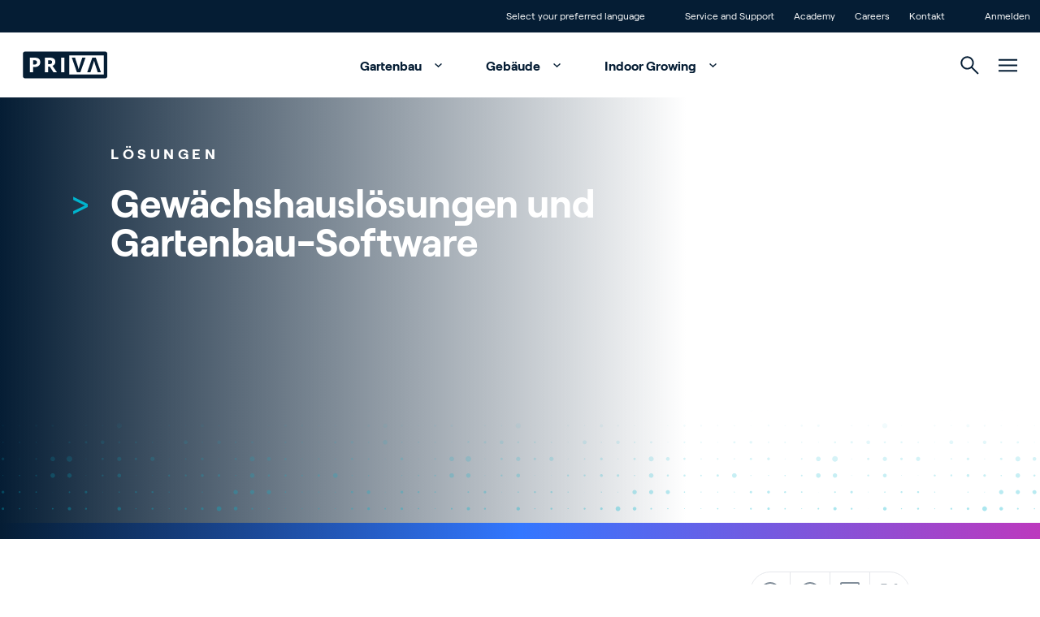

--- FILE ---
content_type: text/html; charset=utf-8
request_url: https://www.priva.com/de/gartenbau/loesungen
body_size: 40856
content:


<!DOCTYPE html>
<html lang="de" class="antialiased scroll-smooth">
<head>

    <!-- Default cookie consent settings -->
    <script data-cookieconsent="ignore">
        window.dataLayer = window.dataLayer || [];
        function gtag() {
            dataLayer.push(arguments);
        }
        gtag("consent", "default", {
            ad_storage: "denied",
            ad_user_data: "denied",
            ad_personalization: "denied",
            analytics_storage: "denied",
            functionality_storage: "denied",
            personalization_storage: "denied",
            security_storage: "granted",
            wait_for_update: 500,
        });
        gtag("set", "ads_data_redaction", true);
        gtag("set", "url_passthrough", true);
    </script>
    <!-- End default cookie consent settings -->
    <!-- Google Tag Manager -->
    <script>
        (function (w, d, s, l, i) {
            w[l] = w[l] || []; w[l].push({
                'gtm.start':
                    new Date().getTime(), event: 'gtm.js'
            }); var f = d.getElementsByTagName(s)[0],
                j = d.createElement(s), dl = l != 'dataLayer' ? '&l=' + l : ''; j.async = true; j.src =
                    'https://metrics.priva.com/gtm.js?id=' + i + dl; f.parentNode.insertBefore(j, f);
        })(window, document, 'script', 'dataLayer', 'GTM-TJTQKTS');
    </script>
    <!-- End Google Tag Manager -->
    <!-- Cookiebot -->
            <script id="Cookiebot" data-culture="de" data-cbid="dda483e0-39f9-4dd1-af4f-cf87203da2bc" data-blockingmode="auto" type="text/javascript" src="https://consent.cookiebot.com/uc.js"></script>
    <!-- End Cookiebot -->
    

<meta charset="UTF-8">
<meta http-equiv="x-ua-compatible" content="ie=edge">
<meta name="viewport" content="width=device-width, initial-scale=1" />

<title>Gew&#xE4;chshausl&#xF6;sungen und Gartenbau-Software | Priva Gartenbau</title>

    <meta content="Individuelle Anforderungen im Gartenbau erfordern individuelle L&#xF6;sungen. Sehen Sie unsere Gartenbauprodukte f&#xFC;r Klimatisierung und Gew&#xE4;chshausautomation!" name="description">

<meta name="robots" content="index,follow" />

<link rel="canonical" href="https://www.priva.com/de/gartenbau/loesungen">


        <link rel="alternate" hreflang="en" href="https://www.priva.com/horticulture/solutions" />
        <link rel="alternate" hreflang="nl" href="https://www.priva.com/nl/tuinbouw/oplossingen" />
        <link rel="alternate" hreflang="de" href="https://www.priva.com/de/gartenbau/loesungen" />
        <link rel="alternate" hreflang="es" href="https://www.priva.com/es/horticultura/soluciones" />
        <link rel="alternate" hreflang="fr" href="https://www.priva.com/fr/horticulture/solutions" />
        <link rel="alternate" hreflang="x-default" href="https://www.priva.com/horticulture/solutions" />


<meta property="og:locale" content="de" />
<meta property="og:type" content="article" />
<meta property="og:url" content="https://www.priva.com/de/gartenbau/loesungen" />
<meta property="og:site_name" content="Priva" />
<meta property="og:title" content="Gew&#xE4;chshausl&#xF6;sungen und Gartenbau-Software | Priva Gartenbau" />

    <meta property="og:description" content="Individuelle Anforderungen im Gartenbau erfordern individuelle L&#xF6;sungen. Sehen Sie unsere Gartenbauprodukte f&#xFC;r Klimatisierung und Gew&#xE4;chshausautomation!" />


<meta name="twitter:card" content="summary_large_image">
<meta name="twitter:title" content="Gew&#xE4;chshausl&#xF6;sungen und Gartenbau-Software | Priva Gartenbau">

    <meta name="twitter:description" content="Individuelle Anforderungen im Gartenbau erfordern individuelle L&#xF6;sungen. Sehen Sie unsere Gartenbauprodukte f&#xFC;r Klimatisierung und Gew&#xE4;chshausautomation!">


    <link rel="stylesheet" type="text/css" href="/assets/css/Priva-main.d99b85e3ab4a105cdc18.css" />

        <link rel="stylesheet" type="text/css" href="/assets/fonts/roobert/font.css" />


    

    <link rel="icon" type="image/png" href="/favicon/priva/favicon.ico">

    
            <script type="application/ld+json">{"@context":"https://schema.org","@type":"BreadcrumbList","itemListElement":[{"@type":"ListItem","item":{"@type":"Thing","@id":"https://www.priva.com/de","name":"Home"},"position":1},{"@type":"ListItem","item":{"@type":"Thing","@id":"https://www.priva.com/de/gartenbau","name":"Gartenbau"},"position":2},{"@type":"ListItem","item":{"@type":"Thing","@id":"https://www.priva.com/de/gartenbau/loesungen","name":"L\u00F6sungen"},"position":3}]}</script>


<script>var url="/umbraco/umarketingsuite/pagedata/ping",pageviewId="132a7b9b4f16480ea7e29d9ad5049f33";if("function"==typeof navigator.sendBeacon&&"function"==typeof Blob){var e=new Blob([pageviewId],{type:"text/plain"});navigator.sendBeacon(url,e)}else{var a=new XMLHttpRequest;a.open("POST",url,!1),a.setRequestHeader("Content-Type","text/plain"),a.send(pageviewId)}</script></head>
<body class="theme-priva js-gtag" data-ga-event-name="page_view" data-ga-id="GTM-TJTQKTS"
    data-ga-transport-url="https://metrics.priva.com" data-ga-event="load" data-ga-event-param-app-environment="Production" data-ga-event-param-page-type="content"
    data-ga-event-param-page-content="Solution Overview Page" data-ga-event-param-product-name="" data-ga-event-param-product-market=""
    data-ga-event-param-product-id="" data-ga-event-param-platform-language-code="de"

>

<!-- Google Tag Manager (noscript) -->
<noscript>
    <iframe src="https://www.googletagmanager.com/ns.html?id=GTM-TJTQKTS"
            height="0" width="0" style="display:none;visibility:hidden"></iframe>
</noscript>
<!-- End Google Tag Manager (noscript) -->
    
<div class="scroll-stimulator js-scroll-stimulator pointer-events-none
  fixed top-0 left-0 w-full h-full z-30 opacity-0 hidden lg:block">
    <div class="w-full h-full">
        <a href="#" class="js-scroll-trigger js-button-with-shine-effect w-16 h-20 flex flex-col
          justify-center items-center rounded-full absolute bottom-16 left-1/2 pointer-events-auto
          overflow-hidden -translate-x-1/2 border border-color-quinary bg-white">
            <div class="mouse flex justify-center border-2 w-5 h-8 rounded-xl  border-brand-primary">
                <div class="scroll w-0.5 h-1.5 rounded bg-brand-primary{"></div>
            </div>
            <div class="arrow mt-1 w-2.5 h-2.5">
                <div class="w-2.5 h-2.5 border-b-2 border-r-2 rotate-45 border-b-brand-primary border-r-brand-primary"></div>
            </div>
            <div class="button__shine-effect block rounded-full absolute w-32 h-32
        transition-opacity opacity-0 group-hover:opacity-100 duration-300" style="top: calc(var(--y, 0) * 1px - 64px); left: calc(var(--x, 0) * 1px - 64px);"></div>
        </a>
    </div>
</div>

    

    

<div id="navigation" class="navigation js-navigation relative z-50">
    <div id="topheader" class="animate">
        <div class="container flex flex-row justify-end divide-x divide-white/30 leading-4 text-xs">
                <div class="px-3">
                    <ul class="flex flex-row">
                        <li>
                            <a href="#" class="relative block js-languageswitch-button p-3
                before:absolute before:top-0 before:left-0 before:w-0 before:transition-width before:h-full
                hover:before:bg-brand-tertiary hover:before:w-full">
                                <span class="relative z-10">
                                    Select your preferred language
                                </span>
                            </a>
                        </li>
                    </ul>
                </div>
                <div class="px-3">
                    <ul class="flex flex-inline">
                            <li>
                                <a href="/de/service-und-support"  class="js-gtag relative block p-3 before:absolute before:top-0 before:left-0 before:w-0 before:transition-width before:h-full hover:before:bg-brand-tertiary hover:before:w-full">
                                    <span class="relative z-10">
                                        Service and Support
                                    </span>
                                </a>
                            </li>
                            <li>
                                <a href="/de/academy"  class="js-gtag relative block p-3 before:absolute before:top-0 before:left-0 before:w-0 before:transition-width before:h-full hover:before:bg-brand-tertiary hover:before:w-full">
                                    <span class="relative z-10">
                                        Academy
                                    </span>
                                </a>
                            </li>
                            <li>
                                <a href="https://careers.priva.com"  class="js-gtag relative block p-3 before:absolute before:top-0 before:left-0 before:w-0 before:transition-width before:h-full hover:before:bg-brand-tertiary hover:before:w-full">
                                    <span class="relative z-10">
                                        Careers
                                    </span>
                                </a>
                            </li>
                            <li>
                                <a href="/de/kontakt"  class="js-gtag relative block p-3 before:absolute before:top-0 before:left-0 before:w-0 before:transition-width before:h-full hover:before:bg-brand-tertiary hover:before:w-full">
                                    <span class="relative z-10">
                                        Kontakt
                                    </span>
                                </a>
                            </li>
                    </ul>
                </div>
                <div class="pl-3">
                    <ul class="flex flex-row">
                        <li>
                            <a href="/de/anmelden"  class="relative block p-3 before:absolute before:top-0 before:left-0 before:w-0 before:transition-width before:h-full hover:before:bg-brand-tertiary hover:before:w-full">
                                <span class="relative z-10">Anmelden</span>
                            </a>
                        </li>
                    </ul>
                </div>
        </div>
    </div>
    <div class="relative z-30 flex justify-center bg-white px-4" id="mainmenu">
        <div class="container relative flex flex-row justify-end h-20">
            <div class="navigation__elements-hideable-for-search js-hideable-for-search flex flex-row relative z-10 space-x-4 p-3 align-middle items-center w-full">
                <div class="justify-center">
                    <a href="/de">
                        <div class="js-logo-container w-32 md:-translate-x-3"></div>
                    </a>
                </div>
                <nav class="grow font-bold" aria-label="Main navigation">
                    <ul class="hidden lg:flex flex-row space-x-2 justify-center items-end hover:text-brand-quaternary">
                            <li>
                                <a data-expand-id="menu-54565248" href="/de/gartenbau"
                                   class="px-5 py-4 hover:text-brand-primary js-navigation-item navigation-has-sub transition-all after:transition after:duration-500 after:ml-2 -mt-1 after:translate-y-1 after:inline-block after:pt-4 after:w-5 after:h-5 after:rotate-180 hover:after:rotate-0 animate-fadeIn1 js-gtag" 
                                   data-ga-event-name="navigation_click" data-ga-event="click" data-ga-event-param-navigation-level="main" data-ga-event-param-navigation-item="Gartenbau">
                                    Gartenbau
                                </a>
                            </li>
                            <li>
                                <a data-expand-id="menu-46433341" href="/de/gebaeude"
                                   class="px-5 py-4 hover:text-brand-primary js-navigation-item navigation-has-sub transition-all after:transition after:duration-500 after:ml-2 -mt-1 after:translate-y-1 after:inline-block after:pt-4 after:w-5 after:h-5 after:rotate-180 hover:after:rotate-0 animate-fadeIn2 js-gtag" 
                                   data-ga-event-name="navigation_click" data-ga-event="click" data-ga-event-param-navigation-level="main" data-ga-event-param-navigation-item="Geb&#xE4;ude">
                                    Geb&#xE4;ude
                                </a>
                            </li>
                            <li>
                                <a data-expand-id="menu-61221240" href="/de/indoor-growing"
                                   class="px-5 py-4 hover:text-brand-primary js-navigation-item navigation-has-sub transition-all after:transition after:duration-500 after:ml-2 -mt-1 after:translate-y-1 after:inline-block after:pt-4 after:w-5 after:h-5 after:rotate-180 hover:after:rotate-0 animate-fadeIn3 js-gtag" 
                                   data-ga-event-name="navigation_click" data-ga-event="click" data-ga-event-param-navigation-level="main" data-ga-event-param-navigation-item="Indoor Growing">
                                    Indoor Growing
                                </a>
                            </li>
                    </ul>
                </nav>
            </div>
            <div class="navigation__elements-expandable-for-search relative flex justify-end items-center px-3 animate-fadeIn4">
                

<a
id="button-1c0cfe9b167b403a8d6f12e45e5f97ed"
class="button group overflow-hidden inline-flex items-center "
target=""aria-label="">



        <svg class="icon inline-block fill-current js-navigation-search-toggle navigation__search-toggle fill-brand-tertiary hover:fill-brand-primary transition-colors duration-300 group-hover:fill-black w-[23px] h-[23px] cursor-pointer w-[1.125rem] h-[1.125rem]">
            <use xlink:href="/assets/svg/spritemap.svg#icon-search"></use>
        </svg>



</a>



                <div class="js-navigation-search-input navigation__search-input">
                    <form action="/de/search">
                        <input class="w-full h-20 border-none outline-none indent-7 text-l" placeholder="Search" name="q" type="text">
                    </form>

                    

<a
id="button-c447536e537d4f5d92ff5220a6a5dbba"
class="button group overflow-hidden inline-flex items-center js-navigation-search-close navigation__close-search absolute top-1/2 -translate-y-1/2 right-3 cursor-pointer"
target=""aria-label="">



        <svg class="icon inline-block fill-current w-4 h-4 fill-brand-tertiary w-[1.125rem] h-[1.125rem]">
            <use xlink:href="/assets/svg/spritemap.svg#icon-close"></use>
        </svg>



</a>


                </div>
            </div>
            <div class="js-hamburger flex items-center px-3 animate-fadeIn5">
                
        <svg class="icon inline-block fill-current js-hamburger-button fill-brand-tertiary hover:fill-brand-primary transition-colors duration-300 group-hover:fill-black w-[23px] h-[23px] cursor-pointer">
            <use xlink:href="/assets/svg/spritemap.svg#icon-hamburger"></use>
        </svg>


            </div>
        </div>
        <div class="hamburger js-hamburger-menu fixed top-0 left-0 w-full bg-brand-primary z-40 radial-background overflow-y-auto overflow-x-hidden h-full" id="hamburger">
            <div class="flex justify-center h-full">
                <div class="container flex flex-col justify-start md:justify-between py-6 md:py-16 px-7 md:px-3">
                    <div class="flex flex-row justify-between pt-1">
                        <div class="justify-start text-white">
                                <a href="/de">
                                    
    <picture class="picture flex picture flex animate-slideInUpL h-8">

                <img src="/media/2lilfjux/priva-logo-light.svg" class="w-auto h-full " alt="Priva Logo Light" loading="lazy">    
    </picture>


                                </a>
                        </div>
                        <div class="justify-end text-white">
                            

<a
id="button-afaabcc3908642b1b56e3fcae3ea7ca1"
class="button group overflow-hidden inline-flex items-center js-hamburger-close hover:rotate-180 transition duration-500 cursor-pointer"
target=""aria-label="">



        <svg class="icon inline-block fill-current  w-[1.125rem] h-[1.125rem]">
            <use xlink:href="/assets/svg/spritemap.svg#icon-close"></use>
        </svg>



</a>


                        </div>
                    </div>
                    <div class="hamburger-menuholder relative pt-16 md:pt-0" id="hamburger-menuholder">
                        <div class="relative js-hamburger-base">
                            <nav class="font-bold" aria-label="Hamburger main navigation">
                                <ul class="hover:text-brand-quinary text-white text-[1.5rem] md:text-[4rem]">
                                        <li class="py-0 md:py-2 hover:text-brand-blue">
                                            <a href="/de/gartenbau"  title="Gartenbau" class="button group overflow-hidden inline-flex items-center button--animate-icon js-button-with-icon-animation button--expand transition-padding duration-300 hover:pr-12 js-hamburger-sub navigation-has-sub !py-2 !md:py-4" data-expand-id="ham-sub-54565248">
                                                <span class="z-10 ">Gartenbau</span>
                                                <span class="bg-white inline-flex">
                                                    <svg class="icon inline-block -mt-1 ml-4 z-10 w-[1.125rem] h-[1.125rem] absolute right-2 opacity-0 fill-brand-tertiary group-hover:opacity-100 group-hover:transition-transform group-hover:duration-700">
                                                        <use xlink:href="/assets/svg/spritemap.svg#icon-arrow-top-right"></use>
                                                    </svg>
                                                </span>

                                            </a>

                                        </li>
                                        <li class="py-0 md:py-2 hover:text-brand-blue">
                                            <a href="/de/gebaeude"  title="Geb&#xE4;ude" class="button group overflow-hidden inline-flex items-center button--animate-icon js-button-with-icon-animation button--expand transition-padding duration-300 hover:pr-12 js-hamburger-sub navigation-has-sub !py-2 !md:py-4" data-expand-id="ham-sub-46433341">
                                                <span class="z-10 ">Geb&#xE4;ude</span>
                                                <span class="bg-white inline-flex">
                                                    <svg class="icon inline-block -mt-1 ml-4 z-10 w-[1.125rem] h-[1.125rem] absolute right-2 opacity-0 fill-brand-tertiary group-hover:opacity-100 group-hover:transition-transform group-hover:duration-700">
                                                        <use xlink:href="/assets/svg/spritemap.svg#icon-arrow-top-right"></use>
                                                    </svg>
                                                </span>

                                            </a>

                                        </li>
                                        <li class="py-0 md:py-2 hover:text-brand-blue">
                                            <a href="/de/indoor-growing"  title="Indoor Growing" class="button group overflow-hidden inline-flex items-center button--animate-icon js-button-with-icon-animation button--expand transition-padding duration-300 hover:pr-12 js-hamburger-sub navigation-has-sub !py-2 !md:py-4" data-expand-id="ham-sub-61221240">
                                                <span class="z-10 ">Indoor Growing</span>
                                                <span class="bg-white inline-flex">
                                                    <svg class="icon inline-block -mt-1 ml-4 z-10 w-[1.125rem] h-[1.125rem] absolute right-2 opacity-0 fill-brand-tertiary group-hover:opacity-100 group-hover:transition-transform group-hover:duration-700">
                                                        <use xlink:href="/assets/svg/spritemap.svg#icon-arrow-top-right"></use>
                                                    </svg>
                                                </span>

                                            </a>

                                        </li>

                                </ul>
                            </nav>
                            <nav class="mt-16 md:flex flex-row flex-wrap space-y-3 md:space-y-0 md:space-x-14 font-normal text-white text-[1rem] md:text-[1.25rem] hover:text-brand-quinary" aria-label="Hamburger secondary navigation">
                                        <div class="col">
                                            <ul class="space-y-3">
                                                    <li class="hover:text-brand-blue"><a href="/de/ueber-priva" >&#xDC;ber Priva</a></li>
                                                    <li class="hover:text-brand-blue"><a href="https://careers.priva.com" >Karriere</a></li>
                                                    <li class="hover:text-brand-blue"><a href="/de/kontakt" >Kontact</a></li>

                                            </ul>
                                        </div>
                                        <div class="col">
                                            <ul class="space-y-3">
                                                    <li class="hover:text-brand-blue"><a href="/de/blog" >Blog</a></li>
                                                    <li class="hover:text-brand-blue"><a href="/de/kundenreferenzen" >Kundenreferenzen</a></li>
                                                    <li class="hover:text-brand-blue"><a href="/de/veranstaltungen" >Events</a></li>

                                            </ul>
                                        </div>
                                        <div class="col">
                                            <ul class="space-y-3">
                                                    <li class="hover:text-brand-blue"><a href="/de/service-und-support" >Service und Support</a></li>
                                                    <li class="hover:text-brand-blue"><a href="/partnerfinder" >Partners</a></li>
                                                    <li class="hover:text-brand-blue"><a href="/de/academy" >Academy</a></li>

                                            </ul>
                                        </div>
                            </nav>
                        </div>
                        <div class="relative md:absolute h-full w-full top-0 flex flex-col justify-center js-hamburger-subgroup">
                                <div class="js-hamburger-submenu hamburger-submenu relative md:absolute h-full w-full top-0 flex flex-col justify-center" id="ham-sub-54565248">
                                    <div class="wrapper">
                                        <div class="text-white pb-8">
                                            <a href="#" target="_self" title="This is the button title" class="button group overflow-hidden inline-flex items-center bg-transparent js-hamburger-back font-bold">
                                                <span class="z-10 ">Main menu</span>
                                                <svg class="icon inline-block fill-current w-[1.125rem] h-[1.125rem] mr-4 ml-[0.188rem] order-first">
                                                    <use xlink:href="/assets/svg/spritemap.svg#icon-return"></use>
                                                </svg>

                                            </a>
                                        </div>
                                        <div class="container md:flex">
                                                <div class="md:w-1/2">
                                                        <div class="text-s flex pb-8 whitespace-nowrap">
                                                            <div class="section-tag-icon text-left text-brand-tertiary mr-3">&gt;</div>
                                                            <div class="font-bold tracking-wide uppercase text-white">Themen</div>
                                                        </div>


                                                    <ul>
                                                            <li class="flex items-center mb-1.5 font-bold text-white text-base md:text-l hover:text-brand-tertiary bg-brand-quaternary/10">
                                                                <picture class="picture flex aspect-1/1 md:aspect-1/1 max-w-[5.5rem]">
                                                                    <source srcset="/media/il5fssjp/cucumber-greenhouse-reijm-zn-11-hr.jpg?cc=0.16652048575816003,0,0.16750751424183996,0&amp;width=88&amp;height=88&amp;v=1dc007cc6e148f0&format=webp&quality=85" type="image/webp" media="(min-width:0px)">
                                                                    <img src="/media/il5fssjp/cucumber-greenhouse-reijm-zn-11-hr.jpg?cc=0.16652048575816003,0,0.16750751424183996,0&amp;width=88&amp;height=88&amp;v=1dc007cc6e148f0" class="h-auto object-cover w-full" alt="" />
                                                                </picture>

                                                                <a href="/de/gartenbau/gewaechshaussteuerung"  title="Gew&#xE4;chshaussteuerung" class="button group overflow-hidden inline-flex items-center button--animate-icon js-button-with-icon-animation button--expand transition-padding duration-300 hover:pr-12 px-6 group-hover:text-brand-tertiary">
                                                                    <span class="z-10 ">Gew&#xE4;chshaussteuerung</span>
                                                                    <span class="bg-white inline-flex">
                                                                        <svg class="icon inline-block -mt-1 ml-4 z-10 w-[1.125rem] h-[1.125rem] absolute right-2 opacity-0 fill-brand-tertiary group-hover:opacity-100 group-hover:transition-transform group-hover:duration-700">
                                                                            <use xlink:href="/assets/svg/spritemap.svg#icon-arrow-top-right"></use>
                                                                        </svg>
                                                                    </span>

                                                                </a>

                                                            </li>
                                                            <li class="flex items-center mb-1.5 font-bold text-white text-base md:text-l hover:text-brand-tertiary bg-brand-quaternary/10">
                                                                <picture class="picture flex aspect-1/1 md:aspect-1/1 max-w-[5.5rem]">
                                                                    <source srcset="/media/wrvkfnod/priva-par-sensor-bonito-plants-hr-small.jpg?width=88&amp;height=88&amp;v=1dc007bcbfff940&format=webp&quality=85" type="image/webp" media="(min-width:0px)">
                                                                    <img src="/media/wrvkfnod/priva-par-sensor-bonito-plants-hr-small.jpg?width=88&amp;height=88&amp;v=1dc007bcbfff940" class="h-auto object-cover w-full" alt="" />
                                                                </picture>

                                                                <a href="/de/gartenbau/gewaechshaus-sensoren"  title="Gew&#xE4;chshaus-Sensoren" class="button group overflow-hidden inline-flex items-center button--animate-icon js-button-with-icon-animation button--expand transition-padding duration-300 hover:pr-12 px-6 group-hover:text-brand-tertiary">
                                                                    <span class="z-10 ">Gew&#xE4;chshaus-Sensoren</span>
                                                                    <span class="bg-white inline-flex">
                                                                        <svg class="icon inline-block -mt-1 ml-4 z-10 w-[1.125rem] h-[1.125rem] absolute right-2 opacity-0 fill-brand-tertiary group-hover:opacity-100 group-hover:transition-transform group-hover:duration-700">
                                                                            <use xlink:href="/assets/svg/spritemap.svg#icon-arrow-top-right"></use>
                                                                        </svg>
                                                                    </span>

                                                                </a>

                                                            </li>
                                                            <li class="flex items-center mb-1.5 font-bold text-white text-base md:text-l hover:text-brand-tertiary bg-brand-quaternary/10">
                                                                <picture class="picture flex aspect-1/1 md:aspect-1/1 max-w-[5.5rem]">
                                                                    <source srcset="/media/motbg5pq/cucumber-greenhouse-reijm-zn-3-hr.jpg?width=88&amp;height=88&amp;v=1da029986dc7e60&format=webp&quality=85" type="image/webp" media="(min-width:0px)">
                                                                    <img src="/media/motbg5pq/cucumber-greenhouse-reijm-zn-3-hr.jpg?width=88&amp;height=88&amp;v=1da029986dc7e60" class="h-auto object-cover w-full" alt="" />
                                                                </picture>

                                                                <a href="/de/gartenbau/gewaechshaus-bewaesserung"  title="Gew&#xE4;chshaus Bew&#xE4;sserung" class="button group overflow-hidden inline-flex items-center button--animate-icon js-button-with-icon-animation button--expand transition-padding duration-300 hover:pr-12 px-6 group-hover:text-brand-tertiary">
                                                                    <span class="z-10 ">Gew&#xE4;chshaus Bew&#xE4;sserung</span>
                                                                    <span class="bg-white inline-flex">
                                                                        <svg class="icon inline-block -mt-1 ml-4 z-10 w-[1.125rem] h-[1.125rem] absolute right-2 opacity-0 fill-brand-tertiary group-hover:opacity-100 group-hover:transition-transform group-hover:duration-700">
                                                                            <use xlink:href="/assets/svg/spritemap.svg#icon-arrow-top-right"></use>
                                                                        </svg>
                                                                    </span>

                                                                </a>

                                                            </li>
                                                            <li class="flex items-center mb-1.5 font-bold text-white text-base md:text-l hover:text-brand-tertiary bg-brand-quaternary/10">
                                                                <picture class="picture flex aspect-1/1 md:aspect-1/1 max-w-[5.5rem]">
                                                                    <source srcset="/media/hnzj3ly2/daglichtkas-ter-laak-4-hr.jpg?width=88&amp;height=88&amp;v=1dc007ded6c1df0&format=webp&quality=85" type="image/webp" media="(min-width:0px)">
                                                                    <img src="/media/hnzj3ly2/daglichtkas-ter-laak-4-hr.jpg?width=88&amp;height=88&amp;v=1dc007ded6c1df0" class="h-auto object-cover w-full" alt="" />
                                                                </picture>

                                                                <a href="/de/gartenbau/datengetrieben-gewaechshaus"  title="Datengetrieben Gew&#xE4;chshaus" class="button group overflow-hidden inline-flex items-center button--animate-icon js-button-with-icon-animation button--expand transition-padding duration-300 hover:pr-12 px-6 group-hover:text-brand-tertiary">
                                                                    <span class="z-10 ">Datengetrieben Gew&#xE4;chshaus</span>
                                                                    <span class="bg-white inline-flex">
                                                                        <svg class="icon inline-block -mt-1 ml-4 z-10 w-[1.125rem] h-[1.125rem] absolute right-2 opacity-0 fill-brand-tertiary group-hover:opacity-100 group-hover:transition-transform group-hover:duration-700">
                                                                            <use xlink:href="/assets/svg/spritemap.svg#icon-arrow-top-right"></use>
                                                                        </svg>
                                                                    </span>

                                                                </a>

                                                            </li>
                                                            <li class="flex items-center mb-1.5 font-bold text-white text-base md:text-l hover:text-brand-tertiary bg-brand-quaternary/10">
                                                                <picture class="picture flex aspect-1/1 md:aspect-1/1 max-w-[5.5rem]">
                                                                    <source srcset="/media/yxpodsas/boekesteijn-eggplants_fs-performance-tag-plus-reader_lr-1.jpg?width=88&amp;height=88&amp;v=1da0299857a0830&format=webp&quality=85" type="image/webp" media="(min-width:0px)">
                                                                    <img src="/media/yxpodsas/boekesteijn-eggplants_fs-performance-tag-plus-reader_lr-1.jpg?width=88&amp;height=88&amp;v=1da0299857a0830" class="h-auto object-cover w-full" alt="" />
                                                                </picture>

                                                                <a href="/de/gartenbau/kultur-und-arbeitsablaeufe"  title="Kultur- und Arbeitsabl&#xE4;ufe" class="button group overflow-hidden inline-flex items-center button--animate-icon js-button-with-icon-animation button--expand transition-padding duration-300 hover:pr-12 px-6 group-hover:text-brand-tertiary">
                                                                    <span class="z-10 ">Kultur- und Arbeitsabl&#xE4;ufe</span>
                                                                    <span class="bg-white inline-flex">
                                                                        <svg class="icon inline-block -mt-1 ml-4 z-10 w-[1.125rem] h-[1.125rem] absolute right-2 opacity-0 fill-brand-tertiary group-hover:opacity-100 group-hover:transition-transform group-hover:duration-700">
                                                                            <use xlink:href="/assets/svg/spritemap.svg#icon-arrow-top-right"></use>
                                                                        </svg>
                                                                    </span>

                                                                </a>

                                                            </li>
                                                            <li class="flex items-center mb-1.5 font-bold text-white text-base md:text-l hover:text-brand-tertiary bg-brand-quaternary/10">
                                                                <picture class="picture flex aspect-1/1 md:aspect-1/1 max-w-[5.5rem]">
                                                                    <source srcset="/media/xsslzek5/sigg-plant-eco-connext-finland-rs.jpg?width=88&amp;height=88&amp;v=1dc39c9e7635a10&format=webp&quality=85" type="image/webp" media="(min-width:0px)">
                                                                    <img src="/media/xsslzek5/sigg-plant-eco-connext-finland-rs.jpg?width=88&amp;height=88&amp;v=1dc39c9e7635a10" class="h-auto object-cover w-full" alt="" />
                                                                </picture>

                                                                <a href="/de/gartenbau/energieverwaltung-im-gewaechshaus"  title="Energieverwaltung im Gew&#xE4;chshaus" class="button group overflow-hidden inline-flex items-center button--animate-icon js-button-with-icon-animation button--expand transition-padding duration-300 hover:pr-12 px-6 group-hover:text-brand-tertiary">
                                                                    <span class="z-10 ">Energieverwaltung im Gew&#xE4;chshaus</span>
                                                                    <span class="bg-white inline-flex">
                                                                        <svg class="icon inline-block -mt-1 ml-4 z-10 w-[1.125rem] h-[1.125rem] absolute right-2 opacity-0 fill-brand-tertiary group-hover:opacity-100 group-hover:transition-transform group-hover:duration-700">
                                                                            <use xlink:href="/assets/svg/spritemap.svg#icon-arrow-top-right"></use>
                                                                        </svg>
                                                                    </span>

                                                                </a>

                                                            </li>

                                                    </ul>

                                                        <a href="/de/gartenbau"  title="Alle anzeigen" class="button group overflow-hidden inline-flex items-center
                                                                            button--animate-icon js-button-with-icon-animation
                                                                            button--expand transition-padding duration-300 hover:pr-12
                                                                            js-button-with-shine-effect
                                                                            bg-white
                                                                            button--light mt-8 mb-16 p-4 rounded-full border bg-transparent border-color-quinary font-bold text-white hover:text-brand-qua">
                                                            <span class="z-10 ">Alle anzeigen</span>
                                                            <svg class="icon inline-block ml-4 z-10 w-[1.125rem] h-[1.125rem] absolute right-4 opacity-0 fill-brand-tertiary group-hover:opacity-100 group-hover:transition-transform group-hover:duration-700">
                                                                <use xlink:href="/assets/svg/spritemap.svg#icon-arrow-top-right"></use>
                                                            </svg>

                                                            <div class="button__shine-effect block rounded-full absolute w-32 h-32 transition-opacity opacity-0 group-hover:opacity-100 duration-300" style="top: calc(var(--y, 0) * 1px - 64px); left: calc(var(--x, 0) * 1px - 64px);"></div>
                                                        </a>


                                                </div>

                                                <div class="md:pl-16 md:w-1/4">
                                                        <div class="text-s flex pb-8 whitespace-nowrap">
                                                            <div class="section-tag-icon text-left text-brand-tertiary mr-3">&gt;</div>
                                                            <div class="font-bold tracking-wide uppercase text-white">Gew&#xE4;chshaus-L&#xF6;sungen</div>
                                                        </div>


                                                    <ul>
                                                            <li class="pb-2 text-base md:text-l transition-all duration-300 text-white hover:text-brand-tertiary js-cursor-target" data-cursor-title="">
                                                                <a href="/de/gartenbau/loesungen/klimamanagement"  title="Klimamanagement" class="button group overflow-hidden inline-flex items-center">
                                                                    <span class="z-10 ">Klimamanagement</span>
                                                                </a>

                                                            </li>
                                                            <li class="pb-2 text-base md:text-l transition-all duration-300 text-white hover:text-brand-tertiary js-cursor-target" data-cursor-title="">
                                                                <a href="/de/gartenbau/loesungen/digitale-dienstleistungen"  title="Digitale Dienstleistungen" class="button group overflow-hidden inline-flex items-center">
                                                                    <span class="z-10 ">Digitale Dienstleistungen</span>
                                                                </a>

                                                            </li>
                                                            <li class="pb-2 text-base md:text-l transition-all duration-300 text-white hover:text-brand-tertiary js-cursor-target" data-cursor-title="">
                                                                <a href="/de/gartenbau/loesungen/bewaesserungssysteme"  title="Bew&#xE4;sserungssysteme" class="button group overflow-hidden inline-flex items-center">
                                                                    <span class="z-10 ">Bew&#xE4;sserungssysteme</span>
                                                                </a>

                                                            </li>
                                                            <li class="pb-2 text-base md:text-l transition-all duration-300 text-white hover:text-brand-tertiary js-cursor-target" data-cursor-title="">
                                                                <a href="/de/gartenbau/loesungen/gewaechshaeus-sensoren"  title="Gew&#xE4;chsh&#xE4;us Sensoren" class="button group overflow-hidden inline-flex items-center">
                                                                    <span class="z-10 ">Gew&#xE4;chsh&#xE4;us Sensoren</span>
                                                                </a>

                                                            </li>
                                                            <li class="pb-2 text-base md:text-l transition-all duration-300 text-white hover:text-brand-tertiary js-cursor-target" data-cursor-title="">
                                                                <a href="/de/gartenbau/loesungen/arbeit-crop-management"  title="Arbeit &amp; Crop Management" class="button group overflow-hidden inline-flex items-center">
                                                                    <span class="z-10 ">Arbeit &amp; Crop Management</span>
                                                                </a>

                                                            </li>
                                                    </ul>

                                                        <a href="/de/gartenbau/loesungen"  title="Alle L&#xF6;sungen anzeigen" class="button group overflow-hidden inline-flex items-center
                                                                                button--animate-icon js-button-with-icon-animation
                                                                                button--expand transition-padding duration-300 hover:pr-12
                                                                                js-button-with-shine-effect
                                                                                bg-white
                                                                                button--light mt-8 mb-16 p-4 rounded-full border bg-transparent border-color-quinary font-bold text-white">
                                                            <span class="z-10 ">Alle L&#xF6;sungen anzeigen</span>
                                                            <svg class="icon inline-block ml-4 z-10 w-[1.125rem] h-[1.125rem] absolute right-4 opacity-0 fill-brand-tertiary group-hover:opacity-100 group-hover:transition-transform group-hover:duration-700">
                                                                <use xlink:href="/assets/svg/spritemap.svg#icon-arrow-top-right"></use>
                                                            </svg>

                                                            <div class="button__shine-effect block rounded-full absolute w-32 h-32 transition-opacity opacity-0 group-hover:opacity-100 duration-300" style="top: calc(var(--y, 0) * 1px - 64px); left: calc(var(--x, 0) * 1px - 64px);"></div>
                                                        </a>


                                                </div>


                                                <div class="md:pl-16 md:w-1/4">
                                                        <div class="text-s flex pb-8 whitespace-nowrap">
                                                            <div class="section-tag-icon text-left text-brand-tertiary mr-3">&gt;</div>
                                                            <div class="font-bold tracking-wide uppercase text-white">Informiert bleiben</div>
                                                        </div>


                                                    <ul>
                                                            <li class="pb-2 text-base md:text-l transition-all duration-300 text-white hover:text-brand-tertiary js-cursor-target" data-cursor-title="">
                                                                <a href="/de/blog/gartenbau"  title="Blog" class="button group overflow-hidden inline-flex items-center">
                                                                    <span class="z-10 ">Blog</span>
                                                                </a>

                                                            </li>
                                                            <li class="pb-2 text-base md:text-l transition-all duration-300 text-white hover:text-brand-tertiary js-cursor-target" data-cursor-title="">
                                                                <a href="/de/kundenreferenzen/gartenbau"  title="Kundenreferenzen Gartenbau" class="button group overflow-hidden inline-flex items-center">
                                                                    <span class="z-10 ">Kundenreferenzen Gartenbau</span>
                                                                </a>

                                                            </li>
                                                            <li class="pb-2 text-base md:text-l transition-all duration-300 text-white hover:text-brand-tertiary js-cursor-target" data-cursor-title="">
                                                                <a href="/de/veranstaltungen"  title="Veranstaltungen" class="button group overflow-hidden inline-flex items-center">
                                                                    <span class="z-10 ">Veranstaltungen</span>
                                                                </a>

                                                            </li>
                                                            <li class="pb-2 text-base md:text-l transition-all duration-300 text-white hover:text-brand-tertiary js-cursor-target" data-cursor-title="">
                                                                <a href="/de/partnerfinder?m=horticulture"  title="Finden Sie Ihren Gartenbaupartner" class="button group overflow-hidden inline-flex items-center">
                                                                    <span class="z-10 ">Finden Sie Ihren Gartenbaupartner</span>
                                                                </a>

                                                            </li>
                                                            <li class="pb-2 text-base md:text-l transition-all duration-300 text-white hover:text-brand-tertiary js-cursor-target" data-cursor-title="">
                                                                <a href="#"  title="Horticulture innovation lab" class="button group overflow-hidden inline-flex items-center">
                                                                    <span class="z-10 ">Horticulture innovation lab</span>
                                                                </a>

                                                            </li>
                                                            <li class="pb-2 text-base md:text-l transition-all duration-300 text-white hover:text-brand-tertiary js-cursor-target" data-cursor-title="">
                                                                <a href="/de/gartenbau/knowledge"  title="Whitepapers" class="button group overflow-hidden inline-flex items-center">
                                                                    <span class="z-10 ">Whitepapers</span>
                                                                </a>

                                                            </li>
                                                            <li class="pb-2 text-base md:text-l transition-all duration-300 text-white hover:text-brand-tertiary js-cursor-target" data-cursor-title="">
                                                                <a href="/de/gartenbau/newsletter"  title="Newsletter Gartenbau" class="button group overflow-hidden inline-flex items-center">
                                                                    <span class="z-10 ">Newsletter Gartenbau</span>
                                                                </a>

                                                            </li>
                                                    </ul>



                                                </div>
                                        </div>
                                    </div>
                                </div>
                                <div class="js-hamburger-submenu hamburger-submenu relative md:absolute h-full w-full top-0 flex flex-col justify-center" id="ham-sub-46433341">
                                    <div class="wrapper">
                                        <div class="text-white pb-8">
                                            <a href="#" target="_self" title="This is the button title" class="button group overflow-hidden inline-flex items-center bg-transparent js-hamburger-back font-bold">
                                                <span class="z-10 ">Main menu</span>
                                                <svg class="icon inline-block fill-current w-[1.125rem] h-[1.125rem] mr-4 ml-[0.188rem] order-first">
                                                    <use xlink:href="/assets/svg/spritemap.svg#icon-return"></use>
                                                </svg>

                                            </a>
                                        </div>
                                        <div class="container md:flex">
                                                <div class="md:w-1/2">
                                                        <div class="text-s flex pb-8 whitespace-nowrap">
                                                            <div class="section-tag-icon text-left text-brand-tertiary mr-3">&gt;</div>
                                                            <div class="font-bold tracking-wide uppercase text-white">Themen</div>
                                                        </div>


                                                    <ul>
                                                            <li class="flex items-center mb-1.5 font-bold text-white text-base md:text-l hover:text-brand-tertiary bg-brand-quaternary/10">
                                                                <picture class="picture flex aspect-1/1 md:aspect-1/1 max-w-[5.5rem]">
                                                                    <source srcset="/media/uath1gnp/building-automation-two-men-in-business-meeting.jpg?width=88&amp;height=88&amp;v=1dbf649cd39e2d0&format=webp&quality=85" type="image/webp" media="(min-width:0px)">
                                                                    <img src="/media/uath1gnp/building-automation-two-men-in-business-meeting.jpg?width=88&amp;height=88&amp;v=1dbf649cd39e2d0" class="h-auto object-cover w-full" alt="" />
                                                                </picture>

                                                                <a href="/de/gebaeude/gebaeudewert-erhoehen"  title="Geb&#xE4;udewert erh&#xF6;hen" class="button group overflow-hidden inline-flex items-center button--animate-icon js-button-with-icon-animation button--expand transition-padding duration-300 hover:pr-12 px-6 group-hover:text-brand-tertiary">
                                                                    <span class="z-10 ">Geb&#xE4;udewert erh&#xF6;hen</span>
                                                                    <span class="bg-white inline-flex">
                                                                        <svg class="icon inline-block -mt-1 ml-4 z-10 w-[1.125rem] h-[1.125rem] absolute right-2 opacity-0 fill-brand-tertiary group-hover:opacity-100 group-hover:transition-transform group-hover:duration-700">
                                                                            <use xlink:href="/assets/svg/spritemap.svg#icon-arrow-top-right"></use>
                                                                        </svg>
                                                                    </span>

                                                                </a>

                                                            </li>
                                                            <li class="flex items-center mb-1.5 font-bold text-white text-base md:text-l hover:text-brand-tertiary bg-brand-quaternary/10">
                                                                <picture class="picture flex aspect-1/1 md:aspect-1/1 max-w-[5.5rem]">
                                                                    <source srcset="/media/smwla1fw/building-automation-modern-duurzaam-gebouw.jpg?width=88&amp;height=88&amp;v=1dbf649c0b192b0&format=webp&quality=85" type="image/webp" media="(min-width:0px)">
                                                                    <img src="/media/smwla1fw/building-automation-modern-duurzaam-gebouw.jpg?width=88&amp;height=88&amp;v=1dbf649c0b192b0" class="h-auto object-cover w-full" alt="" />
                                                                </picture>

                                                                <a href="/de/gebaeude/net-zero"  title="Net Zero" class="button group overflow-hidden inline-flex items-center button--animate-icon js-button-with-icon-animation button--expand transition-padding duration-300 hover:pr-12 px-6 group-hover:text-brand-tertiary">
                                                                    <span class="z-10 ">Net Zero</span>
                                                                    <span class="bg-white inline-flex">
                                                                        <svg class="icon inline-block -mt-1 ml-4 z-10 w-[1.125rem] h-[1.125rem] absolute right-2 opacity-0 fill-brand-tertiary group-hover:opacity-100 group-hover:transition-transform group-hover:duration-700">
                                                                            <use xlink:href="/assets/svg/spritemap.svg#icon-arrow-top-right"></use>
                                                                        </svg>
                                                                    </span>

                                                                </a>

                                                            </li>
                                                            <li class="flex items-center mb-1.5 font-bold text-white text-base md:text-l hover:text-brand-tertiary bg-brand-quaternary/10">
                                                                <picture class="picture flex aspect-1/1 md:aspect-1/1 max-w-[5.5rem]">
                                                                    <source srcset="/media/4usl2zxj/gesprek-modern-duurzaam-gebouw-houten-interieur.jpg?width=88&amp;height=88&amp;v=1dbf649e2de5a30&format=webp&quality=85" type="image/webp" media="(min-width:0px)">
                                                                    <img src="/media/4usl2zxj/gesprek-modern-duurzaam-gebouw-houten-interieur.jpg?width=88&amp;height=88&amp;v=1dbf649e2de5a30" class="h-auto object-cover w-full" alt="" />
                                                                </picture>

                                                                <a href="/de/gebaeude/komfort-wohlbefinden"  title="Komfort &amp; Wohlbefinden" class="button group overflow-hidden inline-flex items-center button--animate-icon js-button-with-icon-animation button--expand transition-padding duration-300 hover:pr-12 px-6 group-hover:text-brand-tertiary">
                                                                    <span class="z-10 ">Komfort &amp; Wohlbefinden</span>
                                                                    <span class="bg-white inline-flex">
                                                                        <svg class="icon inline-block -mt-1 ml-4 z-10 w-[1.125rem] h-[1.125rem] absolute right-2 opacity-0 fill-brand-tertiary group-hover:opacity-100 group-hover:transition-transform group-hover:duration-700">
                                                                            <use xlink:href="/assets/svg/spritemap.svg#icon-arrow-top-right"></use>
                                                                        </svg>
                                                                    </span>

                                                                </a>

                                                            </li>
                                                            <li class="flex items-center mb-1.5 font-bold text-white text-base md:text-l hover:text-brand-tertiary bg-brand-quaternary/10">
                                                                <picture class="picture flex aspect-1/1 md:aspect-1/1 max-w-[5.5rem]">
                                                                    <source srcset="/media/zdtkwftr/man-adjusting-climate-control-building.jpg?width=88&amp;height=88&amp;v=1dbf64b32f48f70&format=webp&quality=85" type="image/webp" media="(min-width:0px)">
                                                                    <img src="/media/zdtkwftr/man-adjusting-climate-control-building.jpg?width=88&amp;height=88&amp;v=1dbf64b32f48f70" class="h-auto object-cover w-full" alt="" />
                                                                </picture>

                                                                <a href="/de/gebaeude/betriebliche-effizienz"  title="Betriebliche Effizienz" class="button group overflow-hidden inline-flex items-center button--animate-icon js-button-with-icon-animation button--expand transition-padding duration-300 hover:pr-12 px-6 group-hover:text-brand-tertiary">
                                                                    <span class="z-10 ">Betriebliche Effizienz</span>
                                                                    <span class="bg-white inline-flex">
                                                                        <svg class="icon inline-block -mt-1 ml-4 z-10 w-[1.125rem] h-[1.125rem] absolute right-2 opacity-0 fill-brand-tertiary group-hover:opacity-100 group-hover:transition-transform group-hover:duration-700">
                                                                            <use xlink:href="/assets/svg/spritemap.svg#icon-arrow-top-right"></use>
                                                                        </svg>
                                                                    </span>

                                                                </a>

                                                            </li>
                                                            <li class="flex items-center mb-1.5 font-bold text-white text-base md:text-l hover:text-brand-tertiary bg-brand-quaternary/10">
                                                                <picture class="picture flex aspect-1/1 md:aspect-1/1 max-w-[5.5rem]">
                                                                    <source srcset="/media/45sepyyv/climate-control-panel-in-smart-building.jpg?width=88&amp;height=88&amp;v=1dbf64af582e290&format=webp&quality=85" type="image/webp" media="(min-width:0px)">
                                                                    <img src="/media/45sepyyv/climate-control-panel-in-smart-building.jpg?width=88&amp;height=88&amp;v=1dbf64af582e290" class="h-auto object-cover w-full" alt="" />
                                                                </picture>

                                                                <a href="/de/gebaeude/smart-building"  title="Smart Building" class="button group overflow-hidden inline-flex items-center button--animate-icon js-button-with-icon-animation button--expand transition-padding duration-300 hover:pr-12 px-6 group-hover:text-brand-tertiary">
                                                                    <span class="z-10 ">Smart Building</span>
                                                                    <span class="bg-white inline-flex">
                                                                        <svg class="icon inline-block -mt-1 ml-4 z-10 w-[1.125rem] h-[1.125rem] absolute right-2 opacity-0 fill-brand-tertiary group-hover:opacity-100 group-hover:transition-transform group-hover:duration-700">
                                                                            <use xlink:href="/assets/svg/spritemap.svg#icon-arrow-top-right"></use>
                                                                        </svg>
                                                                    </span>

                                                                </a>

                                                            </li>
                                                            <li class="flex items-center mb-1.5 font-bold text-white text-base md:text-l hover:text-brand-tertiary bg-brand-quaternary/10">
                                                                <picture class="picture flex aspect-1/1 md:aspect-1/1 max-w-[5.5rem]">
                                                                    <source srcset="/media/natfwt5a/connected-buildings-2.png?width=88&amp;height=88&amp;v=1dbebf397de4c30&format=webp&quality=85" type="image/webp" media="(min-width:0px)">
                                                                    <img src="/media/natfwt5a/connected-buildings-2.png?width=88&amp;height=88&amp;v=1dbebf397de4c30" class="h-auto object-cover w-full" alt="" />
                                                                </picture>

                                                                <a href="/de/gebaeude/connected-buildings"  title="Connected Buildings" class="button group overflow-hidden inline-flex items-center button--animate-icon js-button-with-icon-animation button--expand transition-padding duration-300 hover:pr-12 px-6 group-hover:text-brand-tertiary">
                                                                    <span class="z-10 ">Connected Buildings</span>
                                                                    <span class="bg-white inline-flex">
                                                                        <svg class="icon inline-block -mt-1 ml-4 z-10 w-[1.125rem] h-[1.125rem] absolute right-2 opacity-0 fill-brand-tertiary group-hover:opacity-100 group-hover:transition-transform group-hover:duration-700">
                                                                            <use xlink:href="/assets/svg/spritemap.svg#icon-arrow-top-right"></use>
                                                                        </svg>
                                                                    </span>

                                                                </a>

                                                            </li>

                                                    </ul>

                                                        <a href="/de/gebaeude"  title="Alle anzeigen" class="button group overflow-hidden inline-flex items-center
                                                                            button--animate-icon js-button-with-icon-animation
                                                                            button--expand transition-padding duration-300 hover:pr-12
                                                                            js-button-with-shine-effect
                                                                            bg-white
                                                                            button--light mt-8 mb-16 p-4 rounded-full border bg-transparent border-color-quinary font-bold text-white hover:text-brand-qua">
                                                            <span class="z-10 ">Alle anzeigen</span>
                                                            <svg class="icon inline-block ml-4 z-10 w-[1.125rem] h-[1.125rem] absolute right-4 opacity-0 fill-brand-tertiary group-hover:opacity-100 group-hover:transition-transform group-hover:duration-700">
                                                                <use xlink:href="/assets/svg/spritemap.svg#icon-arrow-top-right"></use>
                                                            </svg>

                                                            <div class="button__shine-effect block rounded-full absolute w-32 h-32 transition-opacity opacity-0 group-hover:opacity-100 duration-300" style="top: calc(var(--y, 0) * 1px - 64px); left: calc(var(--x, 0) * 1px - 64px);"></div>
                                                        </a>


                                                </div>

                                                <div class="md:pl-16 md:w-1/4">
                                                        <div class="text-s flex pb-8 whitespace-nowrap">
                                                            <div class="section-tag-icon text-left text-brand-tertiary mr-3">&gt;</div>
                                                            <div class="font-bold tracking-wide uppercase text-white">L&#xF6;sungen f&#xFC;r Geb&#xE4;ude</div>
                                                        </div>


                                                    <ul>
                                                            <li class="pb-2 text-base md:text-l transition-all duration-300 text-white hover:text-brand-tertiary js-cursor-target" data-cursor-title="">
                                                                <a href="/de/gebaeude/loesungen/automatisierungssysteme"  title="Automatisierungssysteme" class="button group overflow-hidden inline-flex items-center">
                                                                    <span class="z-10 ">Automatisierungssysteme</span>
                                                                </a>

                                                            </li>
                                                            <li class="pb-2 text-base md:text-l transition-all duration-300 text-white hover:text-brand-tertiary js-cursor-target" data-cursor-title="">
                                                                <a href="/de/gebaeude/loesungen/digitale-dienstleistungen"  title="Digitale Dienstleistungen" class="button group overflow-hidden inline-flex items-center">
                                                                    <span class="z-10 ">Digitale Dienstleistungen</span>
                                                                </a>

                                                            </li>
                                                            <li class="pb-2 text-base md:text-l transition-all duration-300 text-white hover:text-brand-tertiary js-cursor-target" data-cursor-title="">
                                                                <a href="/de/gebaeude/loesungen/bedienfelder"  title="Bedienfelder" class="button group overflow-hidden inline-flex items-center">
                                                                    <span class="z-10 ">Bedienfelder</span>
                                                                </a>

                                                            </li>
                                                            <li class="pb-2 text-base md:text-l transition-all duration-300 text-white hover:text-brand-tertiary js-cursor-target" data-cursor-title="">
                                                                <a href="/de/gebaeude/loesungen/sensorik"  title="Sensorik" class="button group overflow-hidden inline-flex items-center">
                                                                    <span class="z-10 ">Sensorik</span>
                                                                </a>

                                                            </li>
                                                            <li class="pb-2 text-base md:text-l transition-all duration-300 text-white hover:text-brand-tertiary js-cursor-target" data-cursor-title="">
                                                                <a href="/de/gebaeude/loesungen/smart-building"  title="Smart Building" class="button group overflow-hidden inline-flex items-center">
                                                                    <span class="z-10 ">Smart Building</span>
                                                                </a>

                                                            </li>
                                                            <li class="pb-2 text-base md:text-l transition-all duration-300 text-white hover:text-brand-tertiary js-cursor-target" data-cursor-title="">
                                                                <a href="/de/gebaeude/loesungen/automatisierungssysteme/priva-compri-hx-migration"  title="Compri HX Migration" class="button group overflow-hidden inline-flex items-center">
                                                                    <span class="z-10 ">Compri HX Migration</span>
                                                                </a>

                                                            </li>
                                                            <li class="pb-2 text-base md:text-l transition-all duration-300 text-white hover:text-brand-tertiary js-cursor-target" data-cursor-title="">
                                                                <a href="/de/gebaeude/loesungen/digitale-dienstleistungen/priva-digital-services"  title="Priva Digital Services" class="button group overflow-hidden inline-flex items-center">
                                                                    <span class="z-10 ">Priva Digital Services</span>
                                                                </a>

                                                            </li>
                                                    </ul>

                                                        <a href="/de/gebaeude/loesungen"  title="Alle L&#xF6;sungen anzeigen" class="button group overflow-hidden inline-flex items-center
                                                                                button--animate-icon js-button-with-icon-animation
                                                                                button--expand transition-padding duration-300 hover:pr-12
                                                                                js-button-with-shine-effect
                                                                                bg-white
                                                                                button--light mt-8 mb-16 p-4 rounded-full border bg-transparent border-color-quinary font-bold text-white">
                                                            <span class="z-10 ">Alle L&#xF6;sungen anzeigen</span>
                                                            <svg class="icon inline-block ml-4 z-10 w-[1.125rem] h-[1.125rem] absolute right-4 opacity-0 fill-brand-tertiary group-hover:opacity-100 group-hover:transition-transform group-hover:duration-700">
                                                                <use xlink:href="/assets/svg/spritemap.svg#icon-arrow-top-right"></use>
                                                            </svg>

                                                            <div class="button__shine-effect block rounded-full absolute w-32 h-32 transition-opacity opacity-0 group-hover:opacity-100 duration-300" style="top: calc(var(--y, 0) * 1px - 64px); left: calc(var(--x, 0) * 1px - 64px);"></div>
                                                        </a>


                                                </div>


                                                <div class="md:pl-16 md:w-1/4">
                                                        <div class="text-s flex pb-8 whitespace-nowrap">
                                                            <div class="section-tag-icon text-left text-brand-tertiary mr-3">&gt;</div>
                                                            <div class="font-bold tracking-wide uppercase text-white">Informiert bleiben</div>
                                                        </div>


                                                    <ul>
                                                            <li class="pb-2 text-base md:text-l transition-all duration-300 text-white hover:text-brand-tertiary js-cursor-target" data-cursor-title="">
                                                                <a href="/de/blog/gebaeude"  title="Blog" class="button group overflow-hidden inline-flex items-center">
                                                                    <span class="z-10 ">Blog</span>
                                                                </a>

                                                            </li>
                                                            <li class="pb-2 text-base md:text-l transition-all duration-300 text-white hover:text-brand-tertiary js-cursor-target" data-cursor-title="">
                                                                <a href="/de/kundenreferenzen/gebaeude"  title="Kundenreferenzen Geb&#xE4;ude" class="button group overflow-hidden inline-flex items-center">
                                                                    <span class="z-10 ">Kundenreferenzen Geb&#xE4;ude</span>
                                                                </a>

                                                            </li>
                                                            <li class="pb-2 text-base md:text-l transition-all duration-300 text-white hover:text-brand-tertiary js-cursor-target" data-cursor-title="">
                                                                <a href="/de/veranstaltungen"  title="Veranstaltungen" class="button group overflow-hidden inline-flex items-center">
                                                                    <span class="z-10 ">Veranstaltungen</span>
                                                                </a>

                                                            </li>
                                                            <li class="pb-2 text-base md:text-l transition-all duration-300 text-white hover:text-brand-tertiary js-cursor-target" data-cursor-title="">
                                                                <a href="/de/partnerfinder?m=buildingautomation"  title="Finden Sie Ihren Geb&#xE4;udepartner" class="button group overflow-hidden inline-flex items-center">
                                                                    <span class="z-10 ">Finden Sie Ihren Geb&#xE4;udepartner</span>
                                                                </a>

                                                            </li>
                                                            <li class="pb-2 text-base md:text-l transition-all duration-300 text-white hover:text-brand-tertiary js-cursor-target" data-cursor-title="">
                                                                <a href="/de/schulungen/gebaeude"  title="Geb&#xE4;udemanagement Schulungen" class="button group overflow-hidden inline-flex items-center">
                                                                    <span class="z-10 ">Geb&#xE4;udemanagement Schulungen</span>
                                                                </a>

                                                            </li>
                                                            <li class="pb-2 text-base md:text-l transition-all duration-300 text-white hover:text-brand-tertiary js-cursor-target" data-cursor-title="">
                                                                <a href="/de/gebaeude/knowledge"  title="Whitepapers" class="button group overflow-hidden inline-flex items-center">
                                                                    <span class="z-10 ">Whitepapers</span>
                                                                </a>

                                                            </li>
                                                            <li class="pb-2 text-base md:text-l transition-all duration-300 text-white hover:text-brand-tertiary js-cursor-target" data-cursor-title="">
                                                                <a href="/de/academy/gebaeudeautomatisierung"  title="Priva Academy" class="button group overflow-hidden inline-flex items-center">
                                                                    <span class="z-10 ">Priva Academy</span>
                                                                </a>

                                                            </li>
                                                            <li class="pb-2 text-base md:text-l transition-all duration-300 text-white hover:text-brand-tertiary js-cursor-target" data-cursor-title="">
                                                                <a href="/de/gebaeude/newsletter"  title="Newsletter Geb&#xE4;udeautomation" class="button group overflow-hidden inline-flex items-center">
                                                                    <span class="z-10 ">Newsletter Geb&#xE4;udeautomation</span>
                                                                </a>

                                                            </li>
                                                    </ul>



                                                </div>
                                        </div>
                                    </div>
                                </div>
                                <div class="js-hamburger-submenu hamburger-submenu relative md:absolute h-full w-full top-0 flex flex-col justify-center" id="ham-sub-61221240">
                                    <div class="wrapper">
                                        <div class="text-white pb-8">
                                            <a href="#" target="_self" title="This is the button title" class="button group overflow-hidden inline-flex items-center bg-transparent js-hamburger-back font-bold">
                                                <span class="z-10 ">Main menu</span>
                                                <svg class="icon inline-block fill-current w-[1.125rem] h-[1.125rem] mr-4 ml-[0.188rem] order-first">
                                                    <use xlink:href="/assets/svg/spritemap.svg#icon-return"></use>
                                                </svg>

                                            </a>
                                        </div>
                                        <div class="container md:flex">
                                                <div class="md:w-1/2">
                                                        <div class="text-s flex pb-8 whitespace-nowrap">
                                                            <div class="section-tag-icon text-left text-brand-tertiary mr-3">&gt;</div>
                                                            <div class="font-bold tracking-wide uppercase text-white">Themen</div>
                                                        </div>


                                                    <ul>
                                                            <li class="flex items-center mb-1.5 font-bold text-white text-base md:text-l hover:text-brand-tertiary bg-brand-quaternary/10">
                                                                <picture class="picture flex aspect-1/1 md:aspect-1/1 max-w-[5.5rem]">
                                                                    <source srcset="/media/xq4l3nwr/s-200814_priva-indoor-growing_rb38231-bewerkt-bewerktscherm2.jpg?rxy=0.00996849366911722,0.33447287816877413&amp;width=88&amp;height=88&amp;v=1dc007b6a9c2e30&format=webp&quality=85" type="image/webp" media="(min-width:0px)">
                                                                    <img src="/media/xq4l3nwr/s-200814_priva-indoor-growing_rb38231-bewerkt-bewerktscherm2.jpg?rxy=0.00996849366911722,0.33447287816877413&amp;width=88&amp;height=88&amp;v=1dc007b6a9c2e30" class="h-auto object-cover w-full" alt="" />
                                                                </picture>

                                                                <a href="/de/indoor-growing/integrierte-klimakontrolle"  title="Integrierte Klimakontrolle" class="button group overflow-hidden inline-flex items-center button--animate-icon js-button-with-icon-animation button--expand transition-padding duration-300 hover:pr-12 px-6 group-hover:text-brand-tertiary">
                                                                    <span class="z-10 ">Integrierte Klimakontrolle</span>
                                                                    <span class="bg-white inline-flex">
                                                                        <svg class="icon inline-block -mt-1 ml-4 z-10 w-[1.125rem] h-[1.125rem] absolute right-2 opacity-0 fill-brand-tertiary group-hover:opacity-100 group-hover:transition-transform group-hover:duration-700">
                                                                            <use xlink:href="/assets/svg/spritemap.svg#icon-arrow-top-right"></use>
                                                                        </svg>
                                                                    </span>

                                                                </a>

                                                            </li>
                                                            <li class="flex items-center mb-1.5 font-bold text-white text-base md:text-l hover:text-brand-tertiary bg-brand-quaternary/10">
                                                                <picture class="picture flex aspect-1/1 md:aspect-1/1 max-w-[5.5rem]">
                                                                    <source srcset="/media/hihbonw2/istock-1332822469.jpg?width=88&amp;height=88&amp;v=1dc007d7b807380&format=webp&quality=85" type="image/webp" media="(min-width:0px)">
                                                                    <img src="/media/hihbonw2/istock-1332822469.jpg?width=88&amp;height=88&amp;v=1dc007d7b807380" class="h-auto object-cover w-full" alt="" />
                                                                </picture>

                                                                <a href="/de/indoor-growing/zentrale-indoor-bewaesserung"  title="Zentrale Indoor-Bew&#xE4;sserung" class="button group overflow-hidden inline-flex items-center button--animate-icon js-button-with-icon-animation button--expand transition-padding duration-300 hover:pr-12 px-6 group-hover:text-brand-tertiary">
                                                                    <span class="z-10 ">Zentrale Indoor-Bew&#xE4;sserung</span>
                                                                    <span class="bg-white inline-flex">
                                                                        <svg class="icon inline-block -mt-1 ml-4 z-10 w-[1.125rem] h-[1.125rem] absolute right-2 opacity-0 fill-brand-tertiary group-hover:opacity-100 group-hover:transition-transform group-hover:duration-700">
                                                                            <use xlink:href="/assets/svg/spritemap.svg#icon-arrow-top-right"></use>
                                                                        </svg>
                                                                    </span>

                                                                </a>

                                                            </li>
                                                            <li class="flex items-center mb-1.5 font-bold text-white text-base md:text-l hover:text-brand-tertiary bg-brand-quaternary/10">
                                                                <picture class="picture flex aspect-1/1 md:aspect-1/1 max-w-[5.5rem]">
                                                                    <source srcset="/media/aieij5sk/priva_growthlab_23012020-26_bewerkt2200-small.jpg?width=88&amp;height=88&amp;v=1dc007f93a73e10&format=webp&quality=85" type="image/webp" media="(min-width:0px)">
                                                                    <img src="/media/aieij5sk/priva_growthlab_23012020-26_bewerkt2200-small.jpg?width=88&amp;height=88&amp;v=1dc007f93a73e10" class="h-auto object-cover w-full" alt="" />
                                                                </picture>

                                                                <a href="/de/indoor-growing/projektberatung-und-support"  title="Projektberatung und Support" class="button group overflow-hidden inline-flex items-center button--animate-icon js-button-with-icon-animation button--expand transition-padding duration-300 hover:pr-12 px-6 group-hover:text-brand-tertiary">
                                                                    <span class="z-10 ">Projektberatung und Support</span>
                                                                    <span class="bg-white inline-flex">
                                                                        <svg class="icon inline-block -mt-1 ml-4 z-10 w-[1.125rem] h-[1.125rem] absolute right-2 opacity-0 fill-brand-tertiary group-hover:opacity-100 group-hover:transition-transform group-hover:duration-700">
                                                                            <use xlink:href="/assets/svg/spritemap.svg#icon-arrow-top-right"></use>
                                                                        </svg>
                                                                    </span>

                                                                </a>

                                                            </li>

                                                    </ul>

                                                        <a href="/de/indoor-growing"  title="Alle anzeigen" class="button group overflow-hidden inline-flex items-center
                                                                            button--animate-icon js-button-with-icon-animation
                                                                            button--expand transition-padding duration-300 hover:pr-12
                                                                            js-button-with-shine-effect
                                                                            bg-white
                                                                            button--light mt-8 mb-16 p-4 rounded-full border bg-transparent border-color-quinary font-bold text-white hover:text-brand-qua">
                                                            <span class="z-10 ">Alle anzeigen</span>
                                                            <svg class="icon inline-block ml-4 z-10 w-[1.125rem] h-[1.125rem] absolute right-4 opacity-0 fill-brand-tertiary group-hover:opacity-100 group-hover:transition-transform group-hover:duration-700">
                                                                <use xlink:href="/assets/svg/spritemap.svg#icon-arrow-top-right"></use>
                                                            </svg>

                                                            <div class="button__shine-effect block rounded-full absolute w-32 h-32 transition-opacity opacity-0 group-hover:opacity-100 duration-300" style="top: calc(var(--y, 0) * 1px - 64px); left: calc(var(--x, 0) * 1px - 64px);"></div>
                                                        </a>


                                                </div>

                                                <div class="md:pl-16 md:w-1/4">
                                                        <div class="text-s flex pb-8 whitespace-nowrap">
                                                            <div class="section-tag-icon text-left text-brand-tertiary mr-3">&gt;</div>
                                                            <div class="font-bold tracking-wide uppercase text-white">L&#xF6;sungen</div>
                                                        </div>


                                                    <ul>
                                                            <li class="pb-2 text-base md:text-l transition-all duration-300 text-white hover:text-brand-tertiary js-cursor-target" data-cursor-title="">
                                                                <a href="/de/gebaeude/loesungen/automatisierungssysteme/priva-blue-id-c-line"  title="Priva Blue ID C-line" class="button group overflow-hidden inline-flex items-center">
                                                                    <span class="z-10 ">Priva Blue ID C-line</span>
                                                                </a>

                                                            </li>
                                                            <li class="pb-2 text-base md:text-l transition-all duration-300 text-white hover:text-brand-tertiary js-cursor-target" data-cursor-title="">
                                                                <a href="/de/gebaeude/loesungen/automatisierungssysteme/priva-blue-id-s-line"  title="Priva Blue ID S-line" class="button group overflow-hidden inline-flex items-center">
                                                                    <span class="z-10 ">Priva Blue ID S-line</span>
                                                                </a>

                                                            </li>
                                                            <li class="pb-2 text-base md:text-l transition-all duration-300 text-white hover:text-brand-tertiary js-cursor-target" data-cursor-title="">
                                                                <a href="/de/gartenbau/loesungen/digitale-dienstleistungen/priva-connected/priva-operator"  title="Priva Operator" class="button group overflow-hidden inline-flex items-center">
                                                                    <span class="z-10 ">Priva Operator</span>
                                                                </a>

                                                            </li>
                                                            <li class="pb-2 text-base md:text-l transition-all duration-300 text-white hover:text-brand-tertiary js-cursor-target" data-cursor-title="">
                                                                <a href="/de/gartenbau/loesungen/bewaesserungssysteme/priva-vialux-line"  title="Priva Vialux-Line" class="button group overflow-hidden inline-flex items-center">
                                                                    <span class="z-10 ">Priva Vialux-Line</span>
                                                                </a>

                                                            </li>
                                                            <li class="pb-2 text-base md:text-l transition-all duration-300 text-white hover:text-brand-tertiary js-cursor-target" data-cursor-title="">
                                                                <a href="/de/gartenbau/loesungen/bewaesserungssysteme/priva-nutri-line"  title="Priva Nutri-Line" class="button group overflow-hidden inline-flex items-center">
                                                                    <span class="z-10 ">Priva Nutri-Line</span>
                                                                </a>

                                                            </li>
                                                    </ul>



                                                </div>


                                                <div class="md:pl-16 md:w-1/4">
                                                        <div class="text-s flex pb-8 whitespace-nowrap">
                                                            <div class="section-tag-icon text-left text-brand-tertiary mr-3">&gt;</div>
                                                            <div class="font-bold tracking-wide uppercase text-white">Informiert bleiben</div>
                                                        </div>


                                                    <ul>
                                                            <li class="pb-2 text-base md:text-l transition-all duration-300 text-white hover:text-brand-tertiary js-cursor-target" data-cursor-title="">
                                                                <a href="/de/indoor-growing/indoor-growing-e-book"  title="E-book: Indoor growing" class="button group overflow-hidden inline-flex items-center">
                                                                    <span class="z-10 ">E-book: Indoor growing</span>
                                                                </a>

                                                            </li>
                                                            <li class="pb-2 text-base md:text-l transition-all duration-300 text-white hover:text-brand-tertiary js-cursor-target" data-cursor-title="">
                                                                <a href="/de/kundenreferenzen/indoor-growing"  title="Kundenreferenzen Indoor Growing" class="button group overflow-hidden inline-flex items-center">
                                                                    <span class="z-10 ">Kundenreferenzen Indoor Growing</span>
                                                                </a>

                                                            </li>
                                                            <li class="pb-2 text-base md:text-l transition-all duration-300 text-white hover:text-brand-tertiary js-cursor-target" data-cursor-title="">
                                                                <a href="/de/blog/indoor-growing"  title="Blog" class="button group overflow-hidden inline-flex items-center">
                                                                    <span class="z-10 ">Blog</span>
                                                                </a>

                                                            </li>
                                                            <li class="pb-2 text-base md:text-l transition-all duration-300 text-white hover:text-brand-tertiary js-cursor-target" data-cursor-title="">
                                                                <a href="https://www.priva.com/de/partnerfinder?m=indoorgrowing"  title="Finden Sie Ihren Partner" class="button group overflow-hidden inline-flex items-center">
                                                                    <span class="z-10 ">Finden Sie Ihren Partner</span>
                                                                </a>

                                                            </li>
                                                            <li class="pb-2 text-base md:text-l transition-all duration-300 text-white hover:text-brand-tertiary js-cursor-target" data-cursor-title="">
                                                                <a href="/de/stories/exploring-the-future-of-indoor-farming-the-netherlands"  title="Priva Stories" class="button group overflow-hidden inline-flex items-center">
                                                                    <span class="z-10 ">Priva Stories</span>
                                                                </a>

                                                            </li>
                                                    </ul>



                                                </div>
                                        </div>
                                    </div>
                                </div>




<div id="js-languageswitch-panel" class="js-languageswitch languageswitch relative container transition duration-500 opacity-0 pointer-events-none hidden md:block">
    <div class="max-w-[26rem]">
        
<h2 class="whitespace-pre-wrap font-bold pb-2 text-2-5xl md:text-3xl xl:text-5xl text-brand-primary !text-[1.5rem] sm:!text-[2.5rem] md:!text-[2.5rem] !leading-[1em] font-bold !text-white">Select your preferred language</h2>

    </div>
    <div class="py-10 md:py-16 grid gap-2 md:gap-4 grid-cols-1 md:grid-cols-3">
                <div class="w-full">
                    

<a
id="button-eca8a50283634d1a93682146c011839a"
class="button group overflow-hidden inline-flex items-center js-gtag js-language-url transition text-base leading-8 font-bold flex justify-between items-center p-4 md:p-6 bg-transparent hover:bg-brand-tertiary text-white border border-brand-quaternary/30 w-full text-base leading-[1.375rem] font-bold flex justify-between items-center p-6 border border-brand-quaternary/30"
href="/horticulture/solutions"target="" data-ga-event="click" data-ga-event-name="language_code" data-ga-event-param-language-from="de" data-ga-event-param-language-to="en" data-culture="en-us" data-cookie-name="visitorCulture">

    <span class="z-10 ">English</span>



</a>


                </div>
                <div class="w-full">
                    

<a
id="button-d815880859844114aebef0a0421741cf"
class="button group overflow-hidden inline-flex items-center js-gtag js-language-url transition text-base leading-8 font-bold flex justify-between items-center p-4 md:p-6 bg-transparent hover:bg-brand-tertiary text-white border border-brand-quaternary/30 w-full text-base leading-[1.375rem] font-bold flex justify-between items-center p-6 border border-brand-quaternary/30"
href="/nl/tuinbouw/oplossingen"target="" data-ga-event="click" data-ga-event-name="language_code" data-ga-event-param-language-from="de" data-ga-event-param-language-to="nl" data-culture="nl" data-cookie-name="visitorCulture">

    <span class="z-10 ">Nederlands</span>



</a>


                </div>
                <div class="w-full">
                    

<a
id="button-463b2cec5ab8456c8daa04245576adaf"
class="button group overflow-hidden inline-flex items-center transition text-base leading-8 font-bold flex justify-between items-center p-4 md:p-6 bg-brand-tertiary text-white border border-brand-quaternary/30 w-full text-base leading-[1.375rem] font-bold flex justify-between items-center p-6 border border-brand-quaternary/30"
href="/de/gartenbau/loesungen"target="" data-ga-event="click" data-ga-event-name="language_code" data-ga-event-param-language-from="de" data-ga-event-param-language-to="de" data-culture="de" data-cookie-name="visitorCulture">

    <span class="z-10 ">Deutsch</span>


        <svg class="icon inline-block fill-current  w-[1.125rem] h-[1.125rem] ml-4 mr-[0.188rem]">
            <use xlink:href="/assets/svg/spritemap.svg#icon-check"></use>
        </svg>



</a>


                </div>
                <div class="w-full">
                    

<a
id="button-421e8505de334770b8bbae9af3da84d7"
class="button group overflow-hidden inline-flex items-center js-gtag js-language-url transition text-base leading-8 font-bold flex justify-between items-center p-4 md:p-6 bg-transparent hover:bg-brand-tertiary text-white border border-brand-quaternary/30 w-full text-base leading-[1.375rem] font-bold flex justify-between items-center p-6 border border-brand-quaternary/30"
href="/es/horticultura/soluciones"target="" data-ga-event="click" data-ga-event-name="language_code" data-ga-event-param-language-from="de" data-ga-event-param-language-to="es" data-culture="es" data-cookie-name="visitorCulture">

    <span class="z-10 ">Espa&#xF1;ol</span>



</a>


                </div>
                <div class="w-full">
                    

<a
id="button-5805fd08d11845388e3d66b8ffcda09e"
class="button group overflow-hidden inline-flex items-center js-gtag js-language-url transition text-base leading-8 font-bold flex justify-between items-center p-4 md:p-6 bg-transparent hover:bg-brand-tertiary text-white border border-brand-quaternary/30 w-full text-base leading-[1.375rem] font-bold flex justify-between items-center p-6 border border-brand-quaternary/30"
href="/fr/horticulture/solutions"target="" data-ga-event="click" data-ga-event-name="language_code" data-ga-event-param-language-from="de" data-ga-event-param-language-to="fr" data-culture="fr" data-cookie-name="visitorCulture">

    <span class="z-10 ">Fran&#xE7;ais</span>



</a>


                </div>
                <div class="w-full">
                    

<a
id="button-0a596da013544ddb896c5373437b8181"
class="button group overflow-hidden inline-flex items-center js-gtag js-language-url transition text-base leading-8 font-bold flex justify-between items-center p-4 md:p-6 bg-transparent hover:bg-brand-tertiary text-white border border-brand-quaternary/30 w-full text-base leading-[1.375rem] font-bold flex justify-between items-center p-6 border border-brand-quaternary/30"
href="/zh"target="" data-ga-event="click" data-ga-event-name="language_code" data-ga-event-param-language-from="de" data-ga-event-param-language-to="zh" data-culture="zh" data-cookie-name="visitorCulture">

    <span class="z-10 ">&#x4E2D;&#x56FD;&#x4EBA;</span>



</a>


                </div>
    </div>
    <div class="text-white pb-8">
        

<a
id="button-1a30a311ad45400d9767cefb05c0a471"
class="button group overflow-hidden inline-flex items-center js-hamburger-back font-bold text-base font-bold flex justify-between items-center pw-6"
href="#"target="">

    <span class="z-10 ">Main menu</span>


        <svg class="icon inline-block fill-current  w-[1.125rem] h-[1.125rem] mr-4 ml-[0.188rem] order-first">
            <use xlink:href="/assets/svg/spritemap.svg#icon-return"></use>
        </svg>



</a>


    </div>
</div>


                        </div>

                    </div>
                    <div class="pt-16 md:pt-0">
                        <div class="flex flex-col md:flex-row items-start justify-start md:justify-end text-white space-y-4 md:space-y-0 md:space-x-4">


<a
id="button-0b34a986198c457b9422d315e240062f"
class="button group overflow-hidden inline-flex items-center p-4 rounded-full font-bold border border-brand-quinary/30 rounded-full bg-brand-primary p-4 rounded-full"
href="/de/anmelden"target="">

    <span class="z-10 ">Anmelden</span>


        <svg class="icon inline-block fill-current ml-4 w-[24px] h-[24px] text-brand-tertiary w-[1.125rem] h-[1.125rem]">
            <use xlink:href="/assets/svg/spritemap.svg#icon-login"></use>
        </svg>



</a>




<a
id="button-9892d7693890489bb853ab5569c8c93d"
class="button group overflow-hidden inline-flex items-center js-languageswitch-button p-4 rounded-full font-bold border border-brand-quinary/30 cursor-pointer rounded-full bg-brand-primary p-4 rounded-full"
target="">

    <span class="z-10 ">Deutsch</span>


        <svg class="icon inline-block fill-current ml-4 w-[24px] h-[24px] text-brand-tertiary w-[1.125rem] h-[1.125rem]">
            <use xlink:href="/assets/svg/spritemap.svg#icon-language"></use>
        </svg>



</a>


                        </div>
                    </div>
                </div>
            </div>
        </div>
    </div>
    <div class="absolute w-full z-50 hidden lg:block js-navigation-expander">

            <div class="border-t-2 z-10 absolute w-full t-0 js-navigation-submenu navigation-submenu flex justify-center bg-white py-20" id="menu-54565248">
                <div class="container flex flex-row place-content-between p-3 align-middle items-start hover:text-brand-quaternary">
                        <div class="relative flex flex-nowrap w-1/2 overflow-hidden">

                            <div class="navigation-submenu-items w-full flex-shrink-0 opacity-100 transition-all duration-300">
                                    <div class="text-s flex pb-8 whitespace-nowrap">
                                        <div class="section-tag-icon text-left text-brand-tertiary mr-3">&gt;</div>
                                        <div class="font-bold tracking-wide uppercase text-brand-senary">Themen</div>
                                    </div>

                                <ul>
                                        <li class="js-clickable group flex items-center mb-1.5 text-base text-l font-bold bg-brand-quaternary/10" data-cursor-title="">
                                            <picture class="picture flex aspect-1/1 md:aspect-1/1 max-w-[5.5rem]">
                                                <source srcset="/media/il5fssjp/cucumber-greenhouse-reijm-zn-11-hr.jpg?cc=0.16652048575816003,0,0.16750751424183996,0&amp;width=88&amp;height=88&amp;v=1dc007cc6e148f0&format=webp&quality=85" type="image/webp" media="(min-width:0px)">
                                                <img src="/media/il5fssjp/cucumber-greenhouse-reijm-zn-11-hr.jpg?cc=0.16652048575816003,0,0.16750751424183996,0&amp;width=88&amp;height=88&amp;v=1dc007cc6e148f0" class="h-auto object-cover w-full" alt="" />
                                            </picture>

                                            <a href="/de/gartenbau/gewaechshaussteuerung"  title="Gew&#xE4;chshaussteuerung" class="button group overflow-hidden inline-flex items-center button--animate-icon js-button-with-icon-animation button--expand transition-padding duration-300 hover:pr-12 px-6 group-hover:text-brand-tertiary">
                                                <span class="z-10 ">Gew&#xE4;chshaussteuerung</span>
                                                <span class="bg-white inline-flex">
                                                    <svg class="icon inline-block -mt-1 ml-4 z-10 w-[1.125rem] h-[1.125rem] absolute right-2 opacity-0 fill-brand-tertiary group-hover:opacity-100 group-hover:transition-transform group-hover:duration-700">
                                                        <use xlink:href="/assets/svg/spritemap.svg#icon-arrow-top-right"></use>
                                                    </svg>
                                                </span>
                                            </a>
                                        </li>
                                        <li class="js-clickable group flex items-center mb-1.5 text-base text-l font-bold bg-brand-quaternary/10" data-cursor-title="">
                                            <picture class="picture flex aspect-1/1 md:aspect-1/1 max-w-[5.5rem]">
                                                <source srcset="/media/wrvkfnod/priva-par-sensor-bonito-plants-hr-small.jpg?width=88&amp;height=88&amp;v=1dc007bcbfff940&format=webp&quality=85" type="image/webp" media="(min-width:0px)">
                                                <img src="/media/wrvkfnod/priva-par-sensor-bonito-plants-hr-small.jpg?width=88&amp;height=88&amp;v=1dc007bcbfff940" class="h-auto object-cover w-full" alt="" />
                                            </picture>

                                            <a href="/de/gartenbau/gewaechshaus-sensoren"  title="Gew&#xE4;chshaus-Sensoren" class="button group overflow-hidden inline-flex items-center button--animate-icon js-button-with-icon-animation button--expand transition-padding duration-300 hover:pr-12 px-6 group-hover:text-brand-tertiary">
                                                <span class="z-10 ">Gew&#xE4;chshaus-Sensoren</span>
                                                <span class="bg-white inline-flex">
                                                    <svg class="icon inline-block -mt-1 ml-4 z-10 w-[1.125rem] h-[1.125rem] absolute right-2 opacity-0 fill-brand-tertiary group-hover:opacity-100 group-hover:transition-transform group-hover:duration-700">
                                                        <use xlink:href="/assets/svg/spritemap.svg#icon-arrow-top-right"></use>
                                                    </svg>
                                                </span>
                                            </a>
                                        </li>
                                        <li class="js-clickable group flex items-center mb-1.5 text-base text-l font-bold bg-brand-quaternary/10" data-cursor-title="">
                                            <picture class="picture flex aspect-1/1 md:aspect-1/1 max-w-[5.5rem]">
                                                <source srcset="/media/motbg5pq/cucumber-greenhouse-reijm-zn-3-hr.jpg?width=88&amp;height=88&amp;v=1da029986dc7e60&format=webp&quality=85" type="image/webp" media="(min-width:0px)">
                                                <img src="/media/motbg5pq/cucumber-greenhouse-reijm-zn-3-hr.jpg?width=88&amp;height=88&amp;v=1da029986dc7e60" class="h-auto object-cover w-full" alt="" />
                                            </picture>

                                            <a href="/de/gartenbau/gewaechshaus-bewaesserung"  title="Gew&#xE4;chshaus Bew&#xE4;sserung" class="button group overflow-hidden inline-flex items-center button--animate-icon js-button-with-icon-animation button--expand transition-padding duration-300 hover:pr-12 px-6 group-hover:text-brand-tertiary">
                                                <span class="z-10 ">Gew&#xE4;chshaus Bew&#xE4;sserung</span>
                                                <span class="bg-white inline-flex">
                                                    <svg class="icon inline-block -mt-1 ml-4 z-10 w-[1.125rem] h-[1.125rem] absolute right-2 opacity-0 fill-brand-tertiary group-hover:opacity-100 group-hover:transition-transform group-hover:duration-700">
                                                        <use xlink:href="/assets/svg/spritemap.svg#icon-arrow-top-right"></use>
                                                    </svg>
                                                </span>
                                            </a>
                                        </li>
                                        <li class="js-clickable group flex items-center mb-1.5 text-base text-l font-bold bg-brand-quaternary/10" data-cursor-title="">
                                            <picture class="picture flex aspect-1/1 md:aspect-1/1 max-w-[5.5rem]">
                                                <source srcset="/media/hnzj3ly2/daglichtkas-ter-laak-4-hr.jpg?width=88&amp;height=88&amp;v=1dc007ded6c1df0&format=webp&quality=85" type="image/webp" media="(min-width:0px)">
                                                <img src="/media/hnzj3ly2/daglichtkas-ter-laak-4-hr.jpg?width=88&amp;height=88&amp;v=1dc007ded6c1df0" class="h-auto object-cover w-full" alt="" />
                                            </picture>

                                            <a href="/de/gartenbau/datengetrieben-gewaechshaus"  title="Datengetrieben Gew&#xE4;chshaus" class="button group overflow-hidden inline-flex items-center button--animate-icon js-button-with-icon-animation button--expand transition-padding duration-300 hover:pr-12 px-6 group-hover:text-brand-tertiary">
                                                <span class="z-10 ">Datengetrieben Gew&#xE4;chshaus</span>
                                                <span class="bg-white inline-flex">
                                                    <svg class="icon inline-block -mt-1 ml-4 z-10 w-[1.125rem] h-[1.125rem] absolute right-2 opacity-0 fill-brand-tertiary group-hover:opacity-100 group-hover:transition-transform group-hover:duration-700">
                                                        <use xlink:href="/assets/svg/spritemap.svg#icon-arrow-top-right"></use>
                                                    </svg>
                                                </span>
                                            </a>
                                        </li>
                                        <li class="js-clickable group flex items-center mb-1.5 text-base text-l font-bold bg-brand-quaternary/10" data-cursor-title="">
                                            <picture class="picture flex aspect-1/1 md:aspect-1/1 max-w-[5.5rem]">
                                                <source srcset="/media/yxpodsas/boekesteijn-eggplants_fs-performance-tag-plus-reader_lr-1.jpg?width=88&amp;height=88&amp;v=1da0299857a0830&format=webp&quality=85" type="image/webp" media="(min-width:0px)">
                                                <img src="/media/yxpodsas/boekesteijn-eggplants_fs-performance-tag-plus-reader_lr-1.jpg?width=88&amp;height=88&amp;v=1da0299857a0830" class="h-auto object-cover w-full" alt="" />
                                            </picture>

                                            <a href="/de/gartenbau/kultur-und-arbeitsablaeufe"  title="Kultur- und Arbeitsabl&#xE4;ufe" class="button group overflow-hidden inline-flex items-center button--animate-icon js-button-with-icon-animation button--expand transition-padding duration-300 hover:pr-12 px-6 group-hover:text-brand-tertiary">
                                                <span class="z-10 ">Kultur- und Arbeitsabl&#xE4;ufe</span>
                                                <span class="bg-white inline-flex">
                                                    <svg class="icon inline-block -mt-1 ml-4 z-10 w-[1.125rem] h-[1.125rem] absolute right-2 opacity-0 fill-brand-tertiary group-hover:opacity-100 group-hover:transition-transform group-hover:duration-700">
                                                        <use xlink:href="/assets/svg/spritemap.svg#icon-arrow-top-right"></use>
                                                    </svg>
                                                </span>
                                            </a>
                                        </li>
                                        <li class="js-clickable group flex items-center mb-1.5 text-base text-l font-bold bg-brand-quaternary/10" data-cursor-title="">
                                            <picture class="picture flex aspect-1/1 md:aspect-1/1 max-w-[5.5rem]">
                                                <source srcset="/media/xsslzek5/sigg-plant-eco-connext-finland-rs.jpg?width=88&amp;height=88&amp;v=1dc39c9e7635a10&format=webp&quality=85" type="image/webp" media="(min-width:0px)">
                                                <img src="/media/xsslzek5/sigg-plant-eco-connext-finland-rs.jpg?width=88&amp;height=88&amp;v=1dc39c9e7635a10" class="h-auto object-cover w-full" alt="" />
                                            </picture>

                                            <a href="/de/gartenbau/energieverwaltung-im-gewaechshaus"  title="Energieverwaltung im Gew&#xE4;chshaus" class="button group overflow-hidden inline-flex items-center button--animate-icon js-button-with-icon-animation button--expand transition-padding duration-300 hover:pr-12 px-6 group-hover:text-brand-tertiary">
                                                <span class="z-10 ">Energieverwaltung im Gew&#xE4;chshaus</span>
                                                <span class="bg-white inline-flex">
                                                    <svg class="icon inline-block -mt-1 ml-4 z-10 w-[1.125rem] h-[1.125rem] absolute right-2 opacity-0 fill-brand-tertiary group-hover:opacity-100 group-hover:transition-transform group-hover:duration-700">
                                                        <use xlink:href="/assets/svg/spritemap.svg#icon-arrow-top-right"></use>
                                                    </svg>
                                                </span>
                                            </a>
                                        </li>

                                </ul>

                                    <a href="/de/gartenbau"  title="Alle anzeigen" class="button group overflow-hidden inline-flex items-center
                                                                    button--animate-icon js-button-with-icon-animation
                                                                    button--expand transition-padding duration-300 hover:pr-12
                                                                    js-button-with-shine-effect
                                                                    bg-white
                                                                    button--light mt-8 p-4 rounded-full border bg-transparent border-color-quinary font-bold text-inherit hover:text-brand-qua">
                                        <span class="z-10 ">Alle anzeigen</span>
                                        <svg class="icon inline-block ml-4 z-10 w-[1.125rem] h-[1.125rem] absolute right-4 opacity-0 fill-brand-tertiary group-hover:opacity-100 group-hover:transition-transform group-hover:duration-700">
                                            <use xlink:href="/assets/svg/spritemap.svg#icon-arrow-top-right"></use>
                                        </svg>

                                        <div class="button__shine-effect block rounded-full absolute w-32 h-32 transition-opacity opacity-0 group-hover:opacity-100 duration-300" style="top: calc(var(--y, 0) * 1px - 64px); left: calc(var(--x, 0) * 1px - 64px);"></div>
                                    </a>

                            </div>
                        </div>

                        <div class="md:pl-16 md:w-1/4">
                                <div class="text-s flex pb-8 whitespace-nowrap">
                                    <div class="section-tag-icon text-left text-brand-tertiary mr-3">&gt;</div>
                                    <div class="font-bold tracking-wide uppercase text-brand-senary">Gew&#xE4;chshaus-L&#xF6;sungen</div>
                                </div>

                            <ul>
                                    <li class="pb-2 text-base text-l transition-all duration-300 hover:text-brand-tertiary js-cursor-target" data-cursor-title="">
                                        <a href="/de/gartenbau/loesungen/klimamanagement"  title="Klimamanagement" class="button group overflow-hidden inline-flex items-center">
                                            <span class="z-10 ">Klimamanagement</span>
                                        </a>

                                    </li>
                                    <li class="pb-2 text-base text-l transition-all duration-300 hover:text-brand-tertiary js-cursor-target" data-cursor-title="">
                                        <a href="/de/gartenbau/loesungen/digitale-dienstleistungen"  title="Digitale Dienstleistungen" class="button group overflow-hidden inline-flex items-center">
                                            <span class="z-10 ">Digitale Dienstleistungen</span>
                                        </a>

                                    </li>
                                    <li class="pb-2 text-base text-l transition-all duration-300 hover:text-brand-tertiary js-cursor-target" data-cursor-title="">
                                        <a href="/de/gartenbau/loesungen/bewaesserungssysteme"  title="Bew&#xE4;sserungssysteme" class="button group overflow-hidden inline-flex items-center">
                                            <span class="z-10 ">Bew&#xE4;sserungssysteme</span>
                                        </a>

                                    </li>
                                    <li class="pb-2 text-base text-l transition-all duration-300 hover:text-brand-tertiary js-cursor-target" data-cursor-title="">
                                        <a href="/de/gartenbau/loesungen/gewaechshaeus-sensoren"  title="Gew&#xE4;chsh&#xE4;us Sensoren" class="button group overflow-hidden inline-flex items-center">
                                            <span class="z-10 ">Gew&#xE4;chsh&#xE4;us Sensoren</span>
                                        </a>

                                    </li>
                                    <li class="pb-2 text-base text-l transition-all duration-300 hover:text-brand-tertiary js-cursor-target" data-cursor-title="">
                                        <a href="/de/gartenbau/loesungen/arbeit-crop-management"  title="Arbeit &amp; Crop Management" class="button group overflow-hidden inline-flex items-center">
                                            <span class="z-10 ">Arbeit &amp; Crop Management</span>
                                        </a>

                                    </li>

                            </ul>
                                <a href="/de/gartenbau/loesungen"  title="Alle L&#xF6;sungen anzeigen" class="button group overflow-hidden inline-flex items-center
                                                                    button--animate-icon js-button-with-icon-animation
                                                                    button--expand transition-padding duration-300 hover:pr-12
                                                                    js-button-with-shine-effect
                                                                    bg-white
                                                                    button--light mt-8 p-4 rounded-full border bg-transparent border-color-quinary font-bold text-inherit hover:text-brand-qua">
                                    <span class="z-10 ">Alle L&#xF6;sungen anzeigen</span>
                                    <svg class="icon inline-block ml-4 z-10 w-[1.125rem] h-[1.125rem] absolute right-4 opacity-0 fill-brand-tertiary group-hover:opacity-100 group-hover:transition-transform group-hover:duration-700">
                                        <use xlink:href="/assets/svg/spritemap.svg#icon-arrow-top-right"></use>
                                    </svg>

                                    <div class="button__shine-effect block rounded-full absolute w-32 h-32 transition-opacity opacity-0 group-hover:opacity-100 duration-300" style="top: calc(var(--y, 0) * 1px - 64px); left: calc(var(--x, 0) * 1px - 64px);"></div>
                                </a>

                        </div>

                        <div class="md:pl-16 md:w-1/4">
                                <div class="text-s flex pb-8 whitespace-nowrap">
                                    <div class="section-tag-icon text-left text-brand-tertiary mr-3">&gt;</div>
                                    <div class="font-bold tracking-wide uppercase text-brand-senary">Informiert bleiben</div>
                                </div>

                            <ul>
                                    <li class="pb-2 text-base text-l transition-all duration-300 hover:text-brand-tertiary js-cursor-target" data-cursor-title="">
                                        <a href="/de/blog/gartenbau"  title="Blog" class="button group overflow-hidden inline-flex items-center">
                                            <span class="z-10 ">Blog</span>
                                        </a>

                                    </li>
                                    <li class="pb-2 text-base text-l transition-all duration-300 hover:text-brand-tertiary js-cursor-target" data-cursor-title="">
                                        <a href="/de/kundenreferenzen/gartenbau"  title="Kundenreferenzen Gartenbau" class="button group overflow-hidden inline-flex items-center">
                                            <span class="z-10 ">Kundenreferenzen Gartenbau</span>
                                        </a>

                                    </li>
                                    <li class="pb-2 text-base text-l transition-all duration-300 hover:text-brand-tertiary js-cursor-target" data-cursor-title="">
                                        <a href="/de/veranstaltungen"  title="Veranstaltungen" class="button group overflow-hidden inline-flex items-center">
                                            <span class="z-10 ">Veranstaltungen</span>
                                        </a>

                                    </li>
                                    <li class="pb-2 text-base text-l transition-all duration-300 hover:text-brand-tertiary js-cursor-target" data-cursor-title="">
                                        <a href="/de/partnerfinder?m=horticulture"  title="Finden Sie Ihren Gartenbaupartner" class="button group overflow-hidden inline-flex items-center">
                                            <span class="z-10 ">Finden Sie Ihren Gartenbaupartner</span>
                                        </a>

                                    </li>
                                    <li class="pb-2 text-base text-l transition-all duration-300 hover:text-brand-tertiary js-cursor-target" data-cursor-title="">
                                        <a href="#"  title="Horticulture innovation lab" class="button group overflow-hidden inline-flex items-center">
                                            <span class="z-10 ">Horticulture innovation lab</span>
                                        </a>

                                    </li>
                                    <li class="pb-2 text-base text-l transition-all duration-300 hover:text-brand-tertiary js-cursor-target" data-cursor-title="">
                                        <a href="/de/gartenbau/knowledge"  title="Whitepapers" class="button group overflow-hidden inline-flex items-center">
                                            <span class="z-10 ">Whitepapers</span>
                                        </a>

                                    </li>
                                    <li class="pb-2 text-base text-l transition-all duration-300 hover:text-brand-tertiary js-cursor-target" data-cursor-title="">
                                        <a href="/de/gartenbau/newsletter"  title="Newsletter Gartenbau" class="button group overflow-hidden inline-flex items-center">
                                            <span class="z-10 ">Newsletter Gartenbau</span>
                                        </a>

                                    </li>

                            </ul>

                        </div>
                </div>
            </div>
            <div class="border-t-2 z-10 absolute w-full t-0 js-navigation-submenu navigation-submenu flex justify-center bg-white py-20" id="menu-46433341">
                <div class="container flex flex-row place-content-between p-3 align-middle items-start hover:text-brand-quaternary">
                        <div class="relative flex flex-nowrap w-1/2 overflow-hidden">

                            <div class="navigation-submenu-items w-full flex-shrink-0 opacity-100 transition-all duration-300">
                                    <div class="text-s flex pb-8 whitespace-nowrap">
                                        <div class="section-tag-icon text-left text-brand-tertiary mr-3">&gt;</div>
                                        <div class="font-bold tracking-wide uppercase text-brand-senary">Themen</div>
                                    </div>

                                <ul>
                                        <li class="js-clickable group flex items-center mb-1.5 text-base text-l font-bold bg-brand-quaternary/10" data-cursor-title="">
                                            <picture class="picture flex aspect-1/1 md:aspect-1/1 max-w-[5.5rem]">
                                                <source srcset="/media/uath1gnp/building-automation-two-men-in-business-meeting.jpg?width=88&amp;height=88&amp;v=1dbf649cd39e2d0&format=webp&quality=85" type="image/webp" media="(min-width:0px)">
                                                <img src="/media/uath1gnp/building-automation-two-men-in-business-meeting.jpg?width=88&amp;height=88&amp;v=1dbf649cd39e2d0" class="h-auto object-cover w-full" alt="" />
                                            </picture>

                                            <a href="/de/gebaeude/gebaeudewert-erhoehen"  title="Geb&#xE4;udewert erh&#xF6;hen" class="button group overflow-hidden inline-flex items-center button--animate-icon js-button-with-icon-animation button--expand transition-padding duration-300 hover:pr-12 px-6 group-hover:text-brand-tertiary">
                                                <span class="z-10 ">Geb&#xE4;udewert erh&#xF6;hen</span>
                                                <span class="bg-white inline-flex">
                                                    <svg class="icon inline-block -mt-1 ml-4 z-10 w-[1.125rem] h-[1.125rem] absolute right-2 opacity-0 fill-brand-tertiary group-hover:opacity-100 group-hover:transition-transform group-hover:duration-700">
                                                        <use xlink:href="/assets/svg/spritemap.svg#icon-arrow-top-right"></use>
                                                    </svg>
                                                </span>
                                            </a>
                                        </li>
                                        <li class="js-clickable group flex items-center mb-1.5 text-base text-l font-bold bg-brand-quaternary/10" data-cursor-title="">
                                            <picture class="picture flex aspect-1/1 md:aspect-1/1 max-w-[5.5rem]">
                                                <source srcset="/media/smwla1fw/building-automation-modern-duurzaam-gebouw.jpg?width=88&amp;height=88&amp;v=1dbf649c0b192b0&format=webp&quality=85" type="image/webp" media="(min-width:0px)">
                                                <img src="/media/smwla1fw/building-automation-modern-duurzaam-gebouw.jpg?width=88&amp;height=88&amp;v=1dbf649c0b192b0" class="h-auto object-cover w-full" alt="" />
                                            </picture>

                                            <a href="/de/gebaeude/net-zero"  title="Net Zero" class="button group overflow-hidden inline-flex items-center button--animate-icon js-button-with-icon-animation button--expand transition-padding duration-300 hover:pr-12 px-6 group-hover:text-brand-tertiary">
                                                <span class="z-10 ">Net Zero</span>
                                                <span class="bg-white inline-flex">
                                                    <svg class="icon inline-block -mt-1 ml-4 z-10 w-[1.125rem] h-[1.125rem] absolute right-2 opacity-0 fill-brand-tertiary group-hover:opacity-100 group-hover:transition-transform group-hover:duration-700">
                                                        <use xlink:href="/assets/svg/spritemap.svg#icon-arrow-top-right"></use>
                                                    </svg>
                                                </span>
                                            </a>
                                        </li>
                                        <li class="js-clickable group flex items-center mb-1.5 text-base text-l font-bold bg-brand-quaternary/10" data-cursor-title="">
                                            <picture class="picture flex aspect-1/1 md:aspect-1/1 max-w-[5.5rem]">
                                                <source srcset="/media/4usl2zxj/gesprek-modern-duurzaam-gebouw-houten-interieur.jpg?width=88&amp;height=88&amp;v=1dbf649e2de5a30&format=webp&quality=85" type="image/webp" media="(min-width:0px)">
                                                <img src="/media/4usl2zxj/gesprek-modern-duurzaam-gebouw-houten-interieur.jpg?width=88&amp;height=88&amp;v=1dbf649e2de5a30" class="h-auto object-cover w-full" alt="" />
                                            </picture>

                                            <a href="/de/gebaeude/komfort-wohlbefinden"  title="Komfort &amp; Wohlbefinden" class="button group overflow-hidden inline-flex items-center button--animate-icon js-button-with-icon-animation button--expand transition-padding duration-300 hover:pr-12 px-6 group-hover:text-brand-tertiary">
                                                <span class="z-10 ">Komfort &amp; Wohlbefinden</span>
                                                <span class="bg-white inline-flex">
                                                    <svg class="icon inline-block -mt-1 ml-4 z-10 w-[1.125rem] h-[1.125rem] absolute right-2 opacity-0 fill-brand-tertiary group-hover:opacity-100 group-hover:transition-transform group-hover:duration-700">
                                                        <use xlink:href="/assets/svg/spritemap.svg#icon-arrow-top-right"></use>
                                                    </svg>
                                                </span>
                                            </a>
                                        </li>
                                        <li class="js-clickable group flex items-center mb-1.5 text-base text-l font-bold bg-brand-quaternary/10" data-cursor-title="">
                                            <picture class="picture flex aspect-1/1 md:aspect-1/1 max-w-[5.5rem]">
                                                <source srcset="/media/zdtkwftr/man-adjusting-climate-control-building.jpg?width=88&amp;height=88&amp;v=1dbf64b32f48f70&format=webp&quality=85" type="image/webp" media="(min-width:0px)">
                                                <img src="/media/zdtkwftr/man-adjusting-climate-control-building.jpg?width=88&amp;height=88&amp;v=1dbf64b32f48f70" class="h-auto object-cover w-full" alt="" />
                                            </picture>

                                            <a href="/de/gebaeude/betriebliche-effizienz"  title="Betriebliche Effizienz" class="button group overflow-hidden inline-flex items-center button--animate-icon js-button-with-icon-animation button--expand transition-padding duration-300 hover:pr-12 px-6 group-hover:text-brand-tertiary">
                                                <span class="z-10 ">Betriebliche Effizienz</span>
                                                <span class="bg-white inline-flex">
                                                    <svg class="icon inline-block -mt-1 ml-4 z-10 w-[1.125rem] h-[1.125rem] absolute right-2 opacity-0 fill-brand-tertiary group-hover:opacity-100 group-hover:transition-transform group-hover:duration-700">
                                                        <use xlink:href="/assets/svg/spritemap.svg#icon-arrow-top-right"></use>
                                                    </svg>
                                                </span>
                                            </a>
                                        </li>
                                        <li class="js-clickable group flex items-center mb-1.5 text-base text-l font-bold bg-brand-quaternary/10" data-cursor-title="">
                                            <picture class="picture flex aspect-1/1 md:aspect-1/1 max-w-[5.5rem]">
                                                <source srcset="/media/45sepyyv/climate-control-panel-in-smart-building.jpg?width=88&amp;height=88&amp;v=1dbf64af582e290&format=webp&quality=85" type="image/webp" media="(min-width:0px)">
                                                <img src="/media/45sepyyv/climate-control-panel-in-smart-building.jpg?width=88&amp;height=88&amp;v=1dbf64af582e290" class="h-auto object-cover w-full" alt="" />
                                            </picture>

                                            <a href="/de/gebaeude/smart-building"  title="Smart Building" class="button group overflow-hidden inline-flex items-center button--animate-icon js-button-with-icon-animation button--expand transition-padding duration-300 hover:pr-12 px-6 group-hover:text-brand-tertiary">
                                                <span class="z-10 ">Smart Building</span>
                                                <span class="bg-white inline-flex">
                                                    <svg class="icon inline-block -mt-1 ml-4 z-10 w-[1.125rem] h-[1.125rem] absolute right-2 opacity-0 fill-brand-tertiary group-hover:opacity-100 group-hover:transition-transform group-hover:duration-700">
                                                        <use xlink:href="/assets/svg/spritemap.svg#icon-arrow-top-right"></use>
                                                    </svg>
                                                </span>
                                            </a>
                                        </li>
                                        <li class="js-clickable group flex items-center mb-1.5 text-base text-l font-bold bg-brand-quaternary/10" data-cursor-title="">
                                            <picture class="picture flex aspect-1/1 md:aspect-1/1 max-w-[5.5rem]">
                                                <source srcset="/media/natfwt5a/connected-buildings-2.png?width=88&amp;height=88&amp;v=1dbebf397de4c30&format=webp&quality=85" type="image/webp" media="(min-width:0px)">
                                                <img src="/media/natfwt5a/connected-buildings-2.png?width=88&amp;height=88&amp;v=1dbebf397de4c30" class="h-auto object-cover w-full" alt="" />
                                            </picture>

                                            <a href="/de/gebaeude/connected-buildings"  title="Connected Buildings" class="button group overflow-hidden inline-flex items-center button--animate-icon js-button-with-icon-animation button--expand transition-padding duration-300 hover:pr-12 px-6 group-hover:text-brand-tertiary">
                                                <span class="z-10 ">Connected Buildings</span>
                                                <span class="bg-white inline-flex">
                                                    <svg class="icon inline-block -mt-1 ml-4 z-10 w-[1.125rem] h-[1.125rem] absolute right-2 opacity-0 fill-brand-tertiary group-hover:opacity-100 group-hover:transition-transform group-hover:duration-700">
                                                        <use xlink:href="/assets/svg/spritemap.svg#icon-arrow-top-right"></use>
                                                    </svg>
                                                </span>
                                            </a>
                                        </li>

                                </ul>

                                    <a href="/de/gebaeude"  title="Alle anzeigen" class="button group overflow-hidden inline-flex items-center
                                                                    button--animate-icon js-button-with-icon-animation
                                                                    button--expand transition-padding duration-300 hover:pr-12
                                                                    js-button-with-shine-effect
                                                                    bg-white
                                                                    button--light mt-8 p-4 rounded-full border bg-transparent border-color-quinary font-bold text-inherit hover:text-brand-qua">
                                        <span class="z-10 ">Alle anzeigen</span>
                                        <svg class="icon inline-block ml-4 z-10 w-[1.125rem] h-[1.125rem] absolute right-4 opacity-0 fill-brand-tertiary group-hover:opacity-100 group-hover:transition-transform group-hover:duration-700">
                                            <use xlink:href="/assets/svg/spritemap.svg#icon-arrow-top-right"></use>
                                        </svg>

                                        <div class="button__shine-effect block rounded-full absolute w-32 h-32 transition-opacity opacity-0 group-hover:opacity-100 duration-300" style="top: calc(var(--y, 0) * 1px - 64px); left: calc(var(--x, 0) * 1px - 64px);"></div>
                                    </a>

                            </div>
                        </div>

                        <div class="md:pl-16 md:w-1/4">
                                <div class="text-s flex pb-8 whitespace-nowrap">
                                    <div class="section-tag-icon text-left text-brand-tertiary mr-3">&gt;</div>
                                    <div class="font-bold tracking-wide uppercase text-brand-senary">L&#xF6;sungen f&#xFC;r Geb&#xE4;ude</div>
                                </div>

                            <ul>
                                    <li class="pb-2 text-base text-l transition-all duration-300 hover:text-brand-tertiary js-cursor-target" data-cursor-title="">
                                        <a href="/de/gebaeude/loesungen/automatisierungssysteme"  title="Automatisierungssysteme" class="button group overflow-hidden inline-flex items-center">
                                            <span class="z-10 ">Automatisierungssysteme</span>
                                        </a>

                                    </li>
                                    <li class="pb-2 text-base text-l transition-all duration-300 hover:text-brand-tertiary js-cursor-target" data-cursor-title="">
                                        <a href="/de/gebaeude/loesungen/digitale-dienstleistungen"  title="Digitale Dienstleistungen" class="button group overflow-hidden inline-flex items-center">
                                            <span class="z-10 ">Digitale Dienstleistungen</span>
                                        </a>

                                    </li>
                                    <li class="pb-2 text-base text-l transition-all duration-300 hover:text-brand-tertiary js-cursor-target" data-cursor-title="">
                                        <a href="/de/gebaeude/loesungen/bedienfelder"  title="Bedienfelder" class="button group overflow-hidden inline-flex items-center">
                                            <span class="z-10 ">Bedienfelder</span>
                                        </a>

                                    </li>
                                    <li class="pb-2 text-base text-l transition-all duration-300 hover:text-brand-tertiary js-cursor-target" data-cursor-title="">
                                        <a href="/de/gebaeude/loesungen/sensorik"  title="Sensorik" class="button group overflow-hidden inline-flex items-center">
                                            <span class="z-10 ">Sensorik</span>
                                        </a>

                                    </li>
                                    <li class="pb-2 text-base text-l transition-all duration-300 hover:text-brand-tertiary js-cursor-target" data-cursor-title="">
                                        <a href="/de/gebaeude/loesungen/smart-building"  title="Smart Building" class="button group overflow-hidden inline-flex items-center">
                                            <span class="z-10 ">Smart Building</span>
                                        </a>

                                    </li>
                                    <li class="pb-2 text-base text-l transition-all duration-300 hover:text-brand-tertiary js-cursor-target" data-cursor-title="">
                                        <a href="/de/gebaeude/loesungen/automatisierungssysteme/priva-compri-hx-migration"  title="Compri HX Migration" class="button group overflow-hidden inline-flex items-center">
                                            <span class="z-10 ">Compri HX Migration</span>
                                        </a>

                                    </li>
                                    <li class="pb-2 text-base text-l transition-all duration-300 hover:text-brand-tertiary js-cursor-target" data-cursor-title="">
                                        <a href="/de/gebaeude/loesungen/digitale-dienstleistungen/priva-digital-services"  title="Priva Digital Services" class="button group overflow-hidden inline-flex items-center">
                                            <span class="z-10 ">Priva Digital Services</span>
                                        </a>

                                    </li>

                            </ul>
                                <a href="/de/gebaeude/loesungen"  title="Alle L&#xF6;sungen anzeigen" class="button group overflow-hidden inline-flex items-center
                                                                    button--animate-icon js-button-with-icon-animation
                                                                    button--expand transition-padding duration-300 hover:pr-12
                                                                    js-button-with-shine-effect
                                                                    bg-white
                                                                    button--light mt-8 p-4 rounded-full border bg-transparent border-color-quinary font-bold text-inherit hover:text-brand-qua">
                                    <span class="z-10 ">Alle L&#xF6;sungen anzeigen</span>
                                    <svg class="icon inline-block ml-4 z-10 w-[1.125rem] h-[1.125rem] absolute right-4 opacity-0 fill-brand-tertiary group-hover:opacity-100 group-hover:transition-transform group-hover:duration-700">
                                        <use xlink:href="/assets/svg/spritemap.svg#icon-arrow-top-right"></use>
                                    </svg>

                                    <div class="button__shine-effect block rounded-full absolute w-32 h-32 transition-opacity opacity-0 group-hover:opacity-100 duration-300" style="top: calc(var(--y, 0) * 1px - 64px); left: calc(var(--x, 0) * 1px - 64px);"></div>
                                </a>

                        </div>

                        <div class="md:pl-16 md:w-1/4">
                                <div class="text-s flex pb-8 whitespace-nowrap">
                                    <div class="section-tag-icon text-left text-brand-tertiary mr-3">&gt;</div>
                                    <div class="font-bold tracking-wide uppercase text-brand-senary">Informiert bleiben</div>
                                </div>

                            <ul>
                                    <li class="pb-2 text-base text-l transition-all duration-300 hover:text-brand-tertiary js-cursor-target" data-cursor-title="">
                                        <a href="/de/blog/gebaeude"  title="Blog" class="button group overflow-hidden inline-flex items-center">
                                            <span class="z-10 ">Blog</span>
                                        </a>

                                    </li>
                                    <li class="pb-2 text-base text-l transition-all duration-300 hover:text-brand-tertiary js-cursor-target" data-cursor-title="">
                                        <a href="/de/kundenreferenzen/gebaeude"  title="Kundenreferenzen Geb&#xE4;ude" class="button group overflow-hidden inline-flex items-center">
                                            <span class="z-10 ">Kundenreferenzen Geb&#xE4;ude</span>
                                        </a>

                                    </li>
                                    <li class="pb-2 text-base text-l transition-all duration-300 hover:text-brand-tertiary js-cursor-target" data-cursor-title="">
                                        <a href="/de/veranstaltungen"  title="Veranstaltungen" class="button group overflow-hidden inline-flex items-center">
                                            <span class="z-10 ">Veranstaltungen</span>
                                        </a>

                                    </li>
                                    <li class="pb-2 text-base text-l transition-all duration-300 hover:text-brand-tertiary js-cursor-target" data-cursor-title="">
                                        <a href="/de/partnerfinder?m=buildingautomation"  title="Finden Sie Ihren Geb&#xE4;udepartner" class="button group overflow-hidden inline-flex items-center">
                                            <span class="z-10 ">Finden Sie Ihren Geb&#xE4;udepartner</span>
                                        </a>

                                    </li>
                                    <li class="pb-2 text-base text-l transition-all duration-300 hover:text-brand-tertiary js-cursor-target" data-cursor-title="">
                                        <a href="/de/schulungen/gebaeude"  title="Geb&#xE4;udemanagement Schulungen" class="button group overflow-hidden inline-flex items-center">
                                            <span class="z-10 ">Geb&#xE4;udemanagement Schulungen</span>
                                        </a>

                                    </li>
                                    <li class="pb-2 text-base text-l transition-all duration-300 hover:text-brand-tertiary js-cursor-target" data-cursor-title="">
                                        <a href="/de/gebaeude/knowledge"  title="Whitepapers" class="button group overflow-hidden inline-flex items-center">
                                            <span class="z-10 ">Whitepapers</span>
                                        </a>

                                    </li>
                                    <li class="pb-2 text-base text-l transition-all duration-300 hover:text-brand-tertiary js-cursor-target" data-cursor-title="">
                                        <a href="/de/academy/gebaeudeautomatisierung"  title="Priva Academy" class="button group overflow-hidden inline-flex items-center">
                                            <span class="z-10 ">Priva Academy</span>
                                        </a>

                                    </li>
                                    <li class="pb-2 text-base text-l transition-all duration-300 hover:text-brand-tertiary js-cursor-target" data-cursor-title="">
                                        <a href="/de/gebaeude/newsletter"  title="Newsletter Geb&#xE4;udeautomation" class="button group overflow-hidden inline-flex items-center">
                                            <span class="z-10 ">Newsletter Geb&#xE4;udeautomation</span>
                                        </a>

                                    </li>

                            </ul>

                        </div>
                </div>
            </div>
            <div class="border-t-2 z-10 absolute w-full t-0 js-navigation-submenu navigation-submenu flex justify-center bg-white py-20" id="menu-61221240">
                <div class="container flex flex-row place-content-between p-3 align-middle items-start hover:text-brand-quaternary">
                        <div class="relative flex flex-nowrap w-1/2 overflow-hidden">

                            <div class="navigation-submenu-items w-full flex-shrink-0 opacity-100 transition-all duration-300">
                                    <div class="text-s flex pb-8 whitespace-nowrap">
                                        <div class="section-tag-icon text-left text-brand-tertiary mr-3">&gt;</div>
                                        <div class="font-bold tracking-wide uppercase text-brand-senary">Themen</div>
                                    </div>

                                <ul>
                                        <li class="js-clickable group flex items-center mb-1.5 text-base text-l font-bold bg-brand-quaternary/10" data-cursor-title="">
                                            <picture class="picture flex aspect-1/1 md:aspect-1/1 max-w-[5.5rem]">
                                                <source srcset="/media/xq4l3nwr/s-200814_priva-indoor-growing_rb38231-bewerkt-bewerktscherm2.jpg?rxy=0.00996849366911722,0.33447287816877413&amp;width=88&amp;height=88&amp;v=1dc007b6a9c2e30&format=webp&quality=85" type="image/webp" media="(min-width:0px)">
                                                <img src="/media/xq4l3nwr/s-200814_priva-indoor-growing_rb38231-bewerkt-bewerktscherm2.jpg?rxy=0.00996849366911722,0.33447287816877413&amp;width=88&amp;height=88&amp;v=1dc007b6a9c2e30" class="h-auto object-cover w-full" alt="" />
                                            </picture>

                                            <a href="/de/indoor-growing/integrierte-klimakontrolle"  title="Integrierte Klimakontrolle" class="button group overflow-hidden inline-flex items-center button--animate-icon js-button-with-icon-animation button--expand transition-padding duration-300 hover:pr-12 px-6 group-hover:text-brand-tertiary">
                                                <span class="z-10 ">Integrierte Klimakontrolle</span>
                                                <span class="bg-white inline-flex">
                                                    <svg class="icon inline-block -mt-1 ml-4 z-10 w-[1.125rem] h-[1.125rem] absolute right-2 opacity-0 fill-brand-tertiary group-hover:opacity-100 group-hover:transition-transform group-hover:duration-700">
                                                        <use xlink:href="/assets/svg/spritemap.svg#icon-arrow-top-right"></use>
                                                    </svg>
                                                </span>
                                            </a>
                                        </li>
                                        <li class="js-clickable group flex items-center mb-1.5 text-base text-l font-bold bg-brand-quaternary/10" data-cursor-title="">
                                            <picture class="picture flex aspect-1/1 md:aspect-1/1 max-w-[5.5rem]">
                                                <source srcset="/media/hihbonw2/istock-1332822469.jpg?width=88&amp;height=88&amp;v=1dc007d7b807380&format=webp&quality=85" type="image/webp" media="(min-width:0px)">
                                                <img src="/media/hihbonw2/istock-1332822469.jpg?width=88&amp;height=88&amp;v=1dc007d7b807380" class="h-auto object-cover w-full" alt="" />
                                            </picture>

                                            <a href="/de/indoor-growing/zentrale-indoor-bewaesserung"  title="Zentrale Indoor-Bew&#xE4;sserung" class="button group overflow-hidden inline-flex items-center button--animate-icon js-button-with-icon-animation button--expand transition-padding duration-300 hover:pr-12 px-6 group-hover:text-brand-tertiary">
                                                <span class="z-10 ">Zentrale Indoor-Bew&#xE4;sserung</span>
                                                <span class="bg-white inline-flex">
                                                    <svg class="icon inline-block -mt-1 ml-4 z-10 w-[1.125rem] h-[1.125rem] absolute right-2 opacity-0 fill-brand-tertiary group-hover:opacity-100 group-hover:transition-transform group-hover:duration-700">
                                                        <use xlink:href="/assets/svg/spritemap.svg#icon-arrow-top-right"></use>
                                                    </svg>
                                                </span>
                                            </a>
                                        </li>
                                        <li class="js-clickable group flex items-center mb-1.5 text-base text-l font-bold bg-brand-quaternary/10" data-cursor-title="">
                                            <picture class="picture flex aspect-1/1 md:aspect-1/1 max-w-[5.5rem]">
                                                <source srcset="/media/aieij5sk/priva_growthlab_23012020-26_bewerkt2200-small.jpg?width=88&amp;height=88&amp;v=1dc007f93a73e10&format=webp&quality=85" type="image/webp" media="(min-width:0px)">
                                                <img src="/media/aieij5sk/priva_growthlab_23012020-26_bewerkt2200-small.jpg?width=88&amp;height=88&amp;v=1dc007f93a73e10" class="h-auto object-cover w-full" alt="" />
                                            </picture>

                                            <a href="/de/indoor-growing/projektberatung-und-support"  title="Projektberatung und Support" class="button group overflow-hidden inline-flex items-center button--animate-icon js-button-with-icon-animation button--expand transition-padding duration-300 hover:pr-12 px-6 group-hover:text-brand-tertiary">
                                                <span class="z-10 ">Projektberatung und Support</span>
                                                <span class="bg-white inline-flex">
                                                    <svg class="icon inline-block -mt-1 ml-4 z-10 w-[1.125rem] h-[1.125rem] absolute right-2 opacity-0 fill-brand-tertiary group-hover:opacity-100 group-hover:transition-transform group-hover:duration-700">
                                                        <use xlink:href="/assets/svg/spritemap.svg#icon-arrow-top-right"></use>
                                                    </svg>
                                                </span>
                                            </a>
                                        </li>

                                </ul>

                                    <a href="/de/indoor-growing"  title="Alle anzeigen" class="button group overflow-hidden inline-flex items-center
                                                                    button--animate-icon js-button-with-icon-animation
                                                                    button--expand transition-padding duration-300 hover:pr-12
                                                                    js-button-with-shine-effect
                                                                    bg-white
                                                                    button--light mt-8 p-4 rounded-full border bg-transparent border-color-quinary font-bold text-inherit hover:text-brand-qua">
                                        <span class="z-10 ">Alle anzeigen</span>
                                        <svg class="icon inline-block ml-4 z-10 w-[1.125rem] h-[1.125rem] absolute right-4 opacity-0 fill-brand-tertiary group-hover:opacity-100 group-hover:transition-transform group-hover:duration-700">
                                            <use xlink:href="/assets/svg/spritemap.svg#icon-arrow-top-right"></use>
                                        </svg>

                                        <div class="button__shine-effect block rounded-full absolute w-32 h-32 transition-opacity opacity-0 group-hover:opacity-100 duration-300" style="top: calc(var(--y, 0) * 1px - 64px); left: calc(var(--x, 0) * 1px - 64px);"></div>
                                    </a>

                            </div>
                        </div>

                        <div class="md:pl-16 md:w-1/4">
                                <div class="text-s flex pb-8 whitespace-nowrap">
                                    <div class="section-tag-icon text-left text-brand-tertiary mr-3">&gt;</div>
                                    <div class="font-bold tracking-wide uppercase text-brand-senary">L&#xF6;sungen</div>
                                </div>

                            <ul>
                                    <li class="pb-2 text-base text-l transition-all duration-300 hover:text-brand-tertiary js-cursor-target" data-cursor-title="">
                                        <a href="/de/gebaeude/loesungen/automatisierungssysteme/priva-blue-id-c-line"  title="Priva Blue ID C-line" class="button group overflow-hidden inline-flex items-center">
                                            <span class="z-10 ">Priva Blue ID C-line</span>
                                        </a>

                                    </li>
                                    <li class="pb-2 text-base text-l transition-all duration-300 hover:text-brand-tertiary js-cursor-target" data-cursor-title="">
                                        <a href="/de/gebaeude/loesungen/automatisierungssysteme/priva-blue-id-s-line"  title="Priva Blue ID S-line" class="button group overflow-hidden inline-flex items-center">
                                            <span class="z-10 ">Priva Blue ID S-line</span>
                                        </a>

                                    </li>
                                    <li class="pb-2 text-base text-l transition-all duration-300 hover:text-brand-tertiary js-cursor-target" data-cursor-title="">
                                        <a href="/de/gartenbau/loesungen/digitale-dienstleistungen/priva-connected/priva-operator"  title="Priva Operator" class="button group overflow-hidden inline-flex items-center">
                                            <span class="z-10 ">Priva Operator</span>
                                        </a>

                                    </li>
                                    <li class="pb-2 text-base text-l transition-all duration-300 hover:text-brand-tertiary js-cursor-target" data-cursor-title="">
                                        <a href="/de/gartenbau/loesungen/bewaesserungssysteme/priva-vialux-line"  title="Priva Vialux-Line" class="button group overflow-hidden inline-flex items-center">
                                            <span class="z-10 ">Priva Vialux-Line</span>
                                        </a>

                                    </li>
                                    <li class="pb-2 text-base text-l transition-all duration-300 hover:text-brand-tertiary js-cursor-target" data-cursor-title="">
                                        <a href="/de/gartenbau/loesungen/bewaesserungssysteme/priva-nutri-line"  title="Priva Nutri-Line" class="button group overflow-hidden inline-flex items-center">
                                            <span class="z-10 ">Priva Nutri-Line</span>
                                        </a>

                                    </li>

                            </ul>

                        </div>

                        <div class="md:pl-16 md:w-1/4">
                                <div class="text-s flex pb-8 whitespace-nowrap">
                                    <div class="section-tag-icon text-left text-brand-tertiary mr-3">&gt;</div>
                                    <div class="font-bold tracking-wide uppercase text-brand-senary">Informiert bleiben</div>
                                </div>

                            <ul>
                                    <li class="pb-2 text-base text-l transition-all duration-300 hover:text-brand-tertiary js-cursor-target" data-cursor-title="">
                                        <a href="/de/indoor-growing/indoor-growing-e-book"  title="E-book: Indoor growing" class="button group overflow-hidden inline-flex items-center">
                                            <span class="z-10 ">E-book: Indoor growing</span>
                                        </a>

                                    </li>
                                    <li class="pb-2 text-base text-l transition-all duration-300 hover:text-brand-tertiary js-cursor-target" data-cursor-title="">
                                        <a href="/de/kundenreferenzen/indoor-growing"  title="Kundenreferenzen Indoor Growing" class="button group overflow-hidden inline-flex items-center">
                                            <span class="z-10 ">Kundenreferenzen Indoor Growing</span>
                                        </a>

                                    </li>
                                    <li class="pb-2 text-base text-l transition-all duration-300 hover:text-brand-tertiary js-cursor-target" data-cursor-title="">
                                        <a href="/de/blog/indoor-growing"  title="Blog" class="button group overflow-hidden inline-flex items-center">
                                            <span class="z-10 ">Blog</span>
                                        </a>

                                    </li>
                                    <li class="pb-2 text-base text-l transition-all duration-300 hover:text-brand-tertiary js-cursor-target" data-cursor-title="">
                                        <a href="https://www.priva.com/de/partnerfinder?m=indoorgrowing"  title="Finden Sie Ihren Partner" class="button group overflow-hidden inline-flex items-center">
                                            <span class="z-10 ">Finden Sie Ihren Partner</span>
                                        </a>

                                    </li>
                                    <li class="pb-2 text-base text-l transition-all duration-300 hover:text-brand-tertiary js-cursor-target" data-cursor-title="">
                                        <a href="/de/stories/exploring-the-future-of-indoor-farming-the-netherlands"  title="Priva Stories" class="button group overflow-hidden inline-flex items-center">
                                            <span class="z-10 ">Priva Stories</span>
                                        </a>

                                    </li>

                            </ul>

                        </div>
                </div>
            </div>


        <div class="js-navigation-blur absolute z-0 navigation-blur w-full h-screen overflow-hidden
    before:bg-[#051D34]/20 before:content-[''] before:w-full before:h-full before:block before:backdrop-blur-xl">
        </div>
    </div>
</div>

    


<header class="relative header js-header animate">
    


    <section class="js-animate flex justify-center relative z-[5] flex md:hidden px-4 py-10">
        <div class="content-wrapper">
                <a href="/de">
                    
        <svg class="icon inline-block fill-current w-4 h-4 mr-1">
            <use xlink:href="/assets/svg/spritemap.svg#icon-home"></use>
        </svg>


                </a>

            
        <svg class="icon inline-block fill-current text-brand-quaternary fill-brand-quaternary ml-3 w-3 h-3 -rotate-90 mr-3">
            <use xlink:href="/assets/svg/spritemap.svg#icon-chevron"></use>
        </svg>





<a
id="button-4a85932416694a44ad5f8d80c63fcf4e"
class="button group overflow-hidden inline-flex items-center text-brand-quaternary font-bold text-xs mr-3"
href="/de/gartenbau"target="">

    <span class="z-10 ">Gartenbau</span>


        <svg class="icon inline-block fill-current fill-brand-quaternary ml-4 w-3 h-3 -rotate-90">
            <use xlink:href="/assets/svg/spritemap.svg#icon-chevron"></use>
        </svg>



</a>



<a
id="button-b34a87c5057349a4b62d7ba7469269e9"
class="button group overflow-hidden inline-flex items-center text-brand-quaternary text-xs"
href="/de/gartenbau/loesungen"target="">

    <span class="z-10 ">L&#xF6;sungen</span>



</a>

        </div>
    </section>

    <div class="relative content-container justify-start flex-wrap overflow-hidden md:flex-nowrap p-0 xl:pl-[120px] md:pl-[92px] md:pr-4 md:pt-14 md:pb-14 md:min-h-[524px]">

        <div class="z-20 pl-4 md:pr-4 md:max-w-[60%]">


    <div class="js-cursor-target text-s md:text-l flex " data-cursor-title="Lösungen">


        <div class="font-bold tracking-wide uppercase md:text-white">L&#xF6;sungen</div>
    </div>


                <div class="relative before:absolute before:hidden md:mt-6 md:before:block before:content-['>'] before:top-0 before:-left-12 before:z-20 before:text-aqua md:before:text-5xl">
                    
<h1 class="whitespace-pre-wrap font-bold pb-2 text-2-5xl md:text-3xl xl:text-5xl  relative font-bold md-animate-color-wave-to-white">Gewächshauslösungen und Gartenbau-Software</h1>

                </div>

        </div>
            <style type="text/css">
                #img-477093adee104b3c95f185edc503df25 {background-image: url('/media/nzpnu5n2/kl-201001-priva-world-horti-center_rb31574-bewerkt-lowres.jpg?width=2560&height=922&quality=100');}
                @supports (background-image: -webkit-image-set(url('/media/nzpnu5n2/kl-201001-priva-world-horti-center_rb31574-bewerkt-lowres.jpg?width=2560&height=922&format=webp&quality=100') 1x)) {
                    #img-477093adee104b3c95f185edc503df25 {background-image: -webkit-image-set(url('/media/nzpnu5n2/kl-201001-priva-world-horti-center_rb31574-bewerkt-lowres.jpg?width=2560&height=922&format=webp&quality=100') 1x) }
                }
            </style>
            <div class="relative aspect-16/9 header-background md:aspect-auto md:absolute md:top-0 md:left-0 md:z-10 md:h-full w-full bg-center bg-no-repeat bg-cover js-parallax-bg
                 after:absolute after:w-full after:h-full after:-bottom-3 after:left-0 after:bg-header-pattern" id="img-477093adee104b3c95f185edc503df25">
            </div>

    </div>

    
<div class="w-full h-2 md:h-5 bg-gradient-to-r from-brand-primary via-brand-secondary via-brand-tertiary to-[#BC39BE]"></div>



    <div class="content-container__x-spacing">
        <div class="flex items-center justify-between mx-auto content-wrapper">
            


    <section class="js-animate flex justify-center relative z-[5] hidden md:flex">
        <div class="content-wrapper">
                <a href="/de">
                    
        <svg class="icon inline-block fill-current w-4 h-4 mr-1">
            <use xlink:href="/assets/svg/spritemap.svg#icon-home"></use>
        </svg>


                </a>

            
        <svg class="icon inline-block fill-current text-brand-quaternary fill-brand-quaternary ml-3 w-3 h-3 -rotate-90 mr-3">
            <use xlink:href="/assets/svg/spritemap.svg#icon-chevron"></use>
        </svg>





<a
id="button-9ad16d7ab0224ce7b1189c46dd03e413"
class="button group overflow-hidden inline-flex items-center text-brand-quaternary font-bold text-xs mr-3"
href="/de/gartenbau"target="">

    <span class="z-10 ">Gartenbau</span>


        <svg class="icon inline-block fill-current fill-brand-quaternary ml-4 w-3 h-3 -rotate-90">
            <use xlink:href="/assets/svg/spritemap.svg#icon-chevron"></use>
        </svg>



</a>



<a
id="button-2f0f04f6e23344b887fd2718864596cc"
class="button group overflow-hidden inline-flex items-center text-brand-quaternary text-xs"
href="/de/gartenbau/loesungen"target="">

    <span class="z-10 ">L&#xF6;sungen</span>



</a>

        </div>
    </section>

            

<div class="socialshare-container w-fit
     inline-flex border border-solid border-brand-light-grey rounded-full divide-x m-8 md:m-10">
    <div class="socialshare-button inline-flex">
        

<a
id="button-4613930666934c9ea9b8d40c7416d827"
class="button group overflow-hidden inline-flex items-center  rounded-fulljs-gtag cursor-pointer opacity-50 hover:opacity-100 transition-all ease-in-out duration-500"
href="mailto:?subject=&body=https://www.priva.com/de/gartenbau/loesungen"target="_blank" rel="noopener noreferrer" data-ga-event="click" data-ga-event-name="share" data-ga-event-param-method="email" data-ga-event-param-page-title="Gewächshauslösungen und Gartenbau-Software" data-ga-event-param-page-content="Solution Overview Page">

    <span class="z-10 "></span>


        <svg class="icon inline-block fill-current  box-border p-3 w-12 h-12">
            <use xlink:href="/assets/svg/spritemap.svg#icon-social-email"></use>
        </svg>



</a>


    </div>
    <div class="socialshare-button inline-flex">
        

<a
id="button-83a13c902d9d4e8194e77e57c5dd8b7f"
class="button group overflow-hidden inline-flex items-center  rounded-fulljs-gtag cursor-pointer opacity-50 hover:opacity-100 transition-all ease-in-out duration-500"
href="https://www.facebook.com/sharer/sharer.php?u=https://www.priva.com/de/gartenbau/loesungen"target="_blank" rel="noopener noreferrer" data-ga-event="click" data-ga-event-name="share" data-ga-event-param-method="facebook" data-ga-event-param-page-title="Gewächshauslösungen und Gartenbau-Software" data-ga-event-param-page-content="Solution Overview Page">

    <span class="z-10 "></span>


        <svg class="icon inline-block fill-current  box-border p-3 w-12 h-12">
            <use xlink:href="/assets/svg/spritemap.svg#icon-social-facebook"></use>
        </svg>



</a>


    </div>
    <div class="socialshare-button inline-flex">
        

<a
id="button-fb04d95481834ea4a5916ca69e74617f"
class="button group overflow-hidden inline-flex items-center  rounded-fulljs-gtag cursor-pointer opacity-50 hover:opacity-100 transition-all ease-in-out duration-500"
href="https://www.linkedin.com/sharing/share-offsite/?url=https://www.priva.com/de/gartenbau/loesungen"target="_blank" rel="noopener noreferrer" data-ga-event="click" data-ga-event-name="share" data-ga-event-param-method="linkedin" data-ga-event-param-page-title="Gewächshauslösungen und Gartenbau-Software" data-ga-event-param-page-content="Solution Overview Page">

    <span class="z-10 "></span>


        <svg class="icon inline-block fill-current  box-border p-3 w-12 h-12">
            <use xlink:href="/assets/svg/spritemap.svg#icon-social-linkedin"></use>
        </svg>



</a>


    </div>
    <div class="socialshare-button inline-flex">
        

<a
id="button-0814d6003d914d98be513ddd89768666"
class="button group overflow-hidden inline-flex items-center  rounded-fulljs-gtag cursor-pointer opacity-50 hover:opacity-100 transition-all ease-in-out duration-500"
href="https://twitter.com/intent/tweet?text=&url=https://www.priva.com/de/gartenbau/loesungen"target="_blank" rel="noopener noreferrer" data-ga-event="click" data-ga-event-name="share" data-ga-event-param-method="twitter" data-ga-event-param-page-title="Gewächshauslösungen und Gartenbau-Software" data-ga-event-param-page-content="Solution Overview Page">

    <span class="z-10 "></span>


        <svg class="icon inline-block fill-current  box-border p-3 w-12 h-12">
            <use xlink:href="/assets/svg/spritemap.svg#icon-social-x"></use>
        </svg>



</a>


    </div>
</div>

        </div>
    </div>
</header>



        <div class="fixed top-0 left-0 z-50 hidden w-3 h-3 transition-all duration-300 ease-out transform bg-transparent rounded-full pointer-events-none custom-cursor js-custom-cursor">
            <span class="absolute w-56 text-center transition-all duration-500 delay-100 transform -translate-x-1/2 opacity-0 custom-cursor__text js-custom-cursor-text top-1/2 left-1/2">
            </span>
        </div>
            <div class="fixed top-0 bottom-0 left-0 right-0 hidden opacity-75 md:block -z-20">
                <div class="custom-cursor-bg js-custom-cursor-bg w-48 h-96 transition-all duration-[5000ms] ease-out">
                    <div class="animate-rotateBlobs">
                        <div class="h-48 animate-rotateBlob w-60">
                            <div class="transform w-[500px] h-[500px]" style="background-image:url('/assets/images/ball_blue_blur.png');background-size:contain;background-repeat:no-repeat;"></div>
                        </div>
                        <div class="h-48 animate-rotateBlobReverse w-60">
                            <div class="blob2 transform w-[500px] h-[500px]" style="background-image:url('/assets/images/ball_green_blur.png');background-size:contain;background-repeat:no-repeat;"></div>
                        </div>
                    </div>
                </div>
            </div>

<main>
        



    <section class="related-content content-container js-animate js-content-impression " data-ga-block-name="related content block" id="related-content">
        <div class="content-wrapper flex flex-col justify-center items-center">
            

    <div class="js-animate js-section-head content-container pt-0 content-container--numbered ">
        <div class="content-wrapper">
            <div class="content-section-navigation flex flex-col justify-between md:flex-row md:flex-row-reverse">
                <div class="content-section-numbers flex flex-grow justify-end md:w-1/3 md:order-2 md:ml-4">
                    <a id="section-00" class="-translate-y-[12.5rem] js-section-head-link"></a>
                </div>
                <div class="content-section-text md:w-2/3 md:max-w[49.125rem] md:justify-between md:order-1">

    <div class="js-cursor-target text-s md:text-l flex " >

            <div class="section-tag-icon text-left text-brand-tertiary mr-3">&gt;</div>

        <div class="font-bold tracking-wide uppercase text-brand-senary">Finden Sie Ihre L&#xF6;sung f&#xFC;r den Gartenbau</div>
    </div>



<h3 class="whitespace-pre-wrap font-bold pb-2 text-2-5xl md:text-3xl xl:text-5xl text-brand-primary max-w-[36.25rem] mt-4 ">Produktkategorien für den Gartenbau</h3>

                        <div class="text-xl mt-6 max-w-[36.25rem]">
                            <p>Unterschiedliche Herausforderungen verlangen nach unterschiedlichen L&#xF6;sungen und Produkten. In der &#xDC;bersicht auf dieser Seite sehen Sie die Produktkategorien und deren Produkte f&#xFC;r den Gartenbau. </p>
                        </div>
                </div>
            </div>
        </div>
    </div>



            <div class="w-fit grid gap-10 justify-center overflow-hidden
                transition-[max-height] duration-700 js-related-content grid-cols-1 md:grid-cols-2 lg:grid-cols-3 xl:grid-cols-4" data-visible-rows="4">

                

        <div class="related-item js-clickable flex flex-col group border border-[#8D99A6]/30 cursor-pointer bg-white/80 js-gtag"
             data-ga-event="click" data-ga-event-name="content_interaction" data-ga-event-param-file-name=""
             data-ga-event-param-click-text="Bew&#xE4;sserungssysteme" data-ga-event-param-block-name="related content item" data-ga-event-param-interaction-type="link click">
                <div class="h-[7.5rem] md:h-[13.5rem] overflow-hidden">
                    
<div class="overflow-hidden  bg-brand-quaternary/20 animate-image-wave-border-left">    <picture class="picture flex picture flex scale-100 ease-in-out duration-500 h-full group-hover:scale-125 image-wave animate-image-wave-left h-full w-full">

                <source srcset="/media/jurnsxcd/priva-neutralizer-product-5-vrijstaand.png?width=360&amp;height=372&amp;format=webp&amp;quality=85&amp;autoorient=true" type="image/webp" media="(min-width:0px)" width="360" height="372" >
                <img src="/media/jurnsxcd/priva-neutralizer-product-5-vrijstaand.png?width=360&amp;height=372&amp;quality=85" width="360" height="372"  class="h-auto object-cover w-full  " alt="Priva Neutralizer Product (5) Vrijstaand" loading="lazy">
    </picture>
</div>

                </div>
            <div class="py-5 flex-grow flex flex-row px-4 justify-between md:py-6 md:px-5 md:h-[calc(100%-22.5rem)]">
                <div>
                        <div class="related-item-title text-l font-bold">Bew&#xE4;sserungssysteme</div>

                </div>
                <div class="flex h-full items-end">


<a
id="button-7d55a3b544074d98bbb32774ad7a963b"
class="button group overflow-hidden inline-flex items-center pl-2 pointer-events-none"
href="/de/gartenbau/loesungen/bewaesserungssysteme"target=""aria-label="Bewässerungssysteme">



        <svg class="icon inline-block fill-current  w-[1.125rem] h-[1.125rem]">
            <use xlink:href="/assets/svg/spritemap.svg#icon-arrow-top-right"></use>
        </svg>



</a>

                </div>
            </div>
        </div>
        <div class="related-item js-clickable flex flex-col group border border-[#8D99A6]/30 cursor-pointer bg-white/80 js-gtag"
             data-ga-event="click" data-ga-event-name="content_interaction" data-ga-event-param-file-name=""
             data-ga-event-param-click-text="Klimamanagement" data-ga-event-param-block-name="related content item" data-ga-event-param-interaction-type="link click">
                <div class="h-[7.5rem] md:h-[13.5rem] overflow-hidden">
                    
<div class="overflow-hidden  bg-brand-quaternary/20 animate-image-wave-border-left">    <picture class="picture flex picture flex scale-100 ease-in-out duration-500 h-full group-hover:scale-125 image-wave animate-image-wave-left h-full w-full">

                <source srcset="/media/yrxa0nti/priva-connext-product-7-lr.jpg?width=360&amp;height=372&amp;format=webp&amp;quality=85&amp;autoorient=true" type="image/webp" media="(min-width:0px)" width="360" height="372" >
                <img src="/media/yrxa0nti/priva-connext-product-7-lr.jpg?width=360&amp;height=372&amp;quality=85" width="360" height="372"  class="h-auto object-cover w-full  " alt="Priva Connext Product (7) LR" loading="lazy">
    </picture>
</div>

                </div>
            <div class="py-5 flex-grow flex flex-row px-4 justify-between md:py-6 md:px-5 md:h-[calc(100%-22.5rem)]">
                <div>
                        <div class="related-item-title text-l font-bold">Klimamanagement</div>

                </div>
                <div class="flex h-full items-end">


<a
id="button-ac5ab134417d4e4da564a4eb29ee0d44"
class="button group overflow-hidden inline-flex items-center pl-2 pointer-events-none"
href="/de/gartenbau/loesungen/klimamanagement"target=""aria-label="Klimamanagement">



        <svg class="icon inline-block fill-current  w-[1.125rem] h-[1.125rem]">
            <use xlink:href="/assets/svg/spritemap.svg#icon-arrow-top-right"></use>
        </svg>



</a>

                </div>
            </div>
        </div>
        <div class="related-item js-clickable flex flex-col group border border-[#8D99A6]/30 cursor-pointer bg-white/80 js-gtag"
             data-ga-event="click" data-ga-event-name="content_interaction" data-ga-event-param-file-name=""
             data-ga-event-param-click-text="Arbeit &amp; Crop Management" data-ga-event-param-block-name="related content item" data-ga-event-param-interaction-type="link click">
                <div class="h-[7.5rem] md:h-[13.5rem] overflow-hidden">
                    
<div class="overflow-hidden  bg-brand-quaternary/20 animate-image-wave-border-left">    <picture class="picture flex picture flex scale-100 ease-in-out duration-500 h-full group-hover:scale-125 image-wave animate-image-wave-left h-full w-full">

                <source srcset="/media/xnufll0h/priva-fs-performance-fs-reader-boekesteijn-eggplants-lr.jpg?width=360&amp;height=372&amp;format=webp&amp;quality=85&amp;autoorient=true" type="image/webp" media="(min-width:0px)" width="360" height="372" >
                <img src="/media/xnufll0h/priva-fs-performance-fs-reader-boekesteijn-eggplants-lr.jpg?width=360&amp;height=372&amp;quality=85" width="360" height="372"  class="h-auto object-cover w-full  " alt="Priva FS Performance &amp; FS Reader Boekesteijn Eggplants LR" loading="lazy">
    </picture>
</div>

                </div>
            <div class="py-5 flex-grow flex flex-row px-4 justify-between md:py-6 md:px-5 md:h-[calc(100%-22.5rem)]">
                <div>
                        <div class="related-item-title text-l font-bold">Arbeit &amp; Crop Management</div>

                </div>
                <div class="flex h-full items-end">


<a
id="button-a0f366aa6a15428787c7db6bd7968d93"
class="button group overflow-hidden inline-flex items-center pl-2 pointer-events-none"
href="/de/gartenbau/loesungen/arbeit-crop-management"target=""aria-label="Arbeit & Crop Management">



        <svg class="icon inline-block fill-current  w-[1.125rem] h-[1.125rem]">
            <use xlink:href="/assets/svg/spritemap.svg#icon-arrow-top-right"></use>
        </svg>



</a>

                </div>
            </div>
        </div>
        <div class="related-item js-clickable flex flex-col group border border-[#8D99A6]/30 cursor-pointer bg-white/80 js-gtag"
             data-ga-event="click" data-ga-event-name="content_interaction" data-ga-event-param-file-name=""
             data-ga-event-param-click-text="Gew&#xE4;chsh&#xE4;us Sensoren" data-ga-event-param-block-name="related content item" data-ga-event-param-interaction-type="link click">
                <div class="h-[7.5rem] md:h-[13.5rem] overflow-hidden">
                    
<div class="overflow-hidden  bg-brand-quaternary/20 animate-image-wave-border-left">    <picture class="picture flex picture flex scale-100 ease-in-out duration-500 h-full group-hover:scale-125 image-wave animate-image-wave-left h-full w-full">

                <source srcset="/media/vlzl1msr/priva-weather-station-pro-21_cutted.jpg?width=360&amp;height=372&amp;format=webp&amp;quality=85&amp;autoorient=true" type="image/webp" media="(min-width:0px)" width="360" height="372" >
                <img src="/media/vlzl1msr/priva-weather-station-pro-21_cutted.jpg?width=360&amp;height=372&amp;quality=85" width="360" height="372"  class="h-auto object-cover w-full  " alt="Priva Weather Station Pro 21 Cutted" loading="lazy">
    </picture>
</div>

                </div>
            <div class="py-5 flex-grow flex flex-row px-4 justify-between md:py-6 md:px-5 md:h-[calc(100%-22.5rem)]">
                <div>
                        <div class="related-item-title text-l font-bold">Gew&#xE4;chsh&#xE4;us Sensoren</div>

                </div>
                <div class="flex h-full items-end">


<a
id="button-e40cf16621fa424ba5f3d4f4cdd26f5f"
class="button group overflow-hidden inline-flex items-center pl-2 pointer-events-none"
href="/de/gartenbau/loesungen/gewaechshaeus-sensoren"target=""aria-label="Gewächshäus Sensoren">



        <svg class="icon inline-block fill-current  w-[1.125rem] h-[1.125rem]">
            <use xlink:href="/assets/svg/spritemap.svg#icon-arrow-top-right"></use>
        </svg>



</a>

                </div>
            </div>
        </div>
        <div class="related-item js-clickable flex flex-col group border border-[#8D99A6]/30 cursor-pointer bg-white/80 js-gtag"
             data-ga-event="click" data-ga-event-name="content_interaction" data-ga-event-param-file-name=""
             data-ga-event-param-click-text="Digitale Dienstleistungen" data-ga-event-param-block-name="related content item" data-ga-event-param-interaction-type="link click">
                <div class="h-[7.5rem] md:h-[13.5rem] overflow-hidden">
                    
<div class="overflow-hidden  bg-brand-quaternary/20 animate-image-wave-border-left">    <picture class="picture flex picture flex scale-100 ease-in-out duration-500 h-full group-hover:scale-125 image-wave animate-image-wave-left h-full w-full">

                <source srcset="/media/tmsbv4gd/priva-connected.jpg?width=360&amp;height=372&amp;format=webp&amp;quality=85&amp;autoorient=true" type="image/webp" media="(min-width:0px)" width="360" height="372" >
                <img src="/media/tmsbv4gd/priva-connected.jpg?width=360&amp;height=372&amp;quality=85" width="360" height="372"  class="h-auto object-cover w-full  " alt="Priva Connected" loading="lazy">
    </picture>
</div>

                </div>
            <div class="py-5 flex-grow flex flex-row px-4 justify-between md:py-6 md:px-5 md:h-[calc(100%-22.5rem)]">
                <div>
                        <div class="related-item-title text-l font-bold">Digitale Dienstleistungen</div>

                </div>
                <div class="flex h-full items-end">


<a
id="button-29f1ccaa8f7c4366929987bf88be560b"
class="button group overflow-hidden inline-flex items-center pl-2 pointer-events-none"
href="/de/gartenbau/loesungen/digitale-dienstleistungen"target=""aria-label="Digitale Dienstleistungen">



        <svg class="icon inline-block fill-current  w-[1.125rem] h-[1.125rem]">
            <use xlink:href="/assets/svg/spritemap.svg#icon-arrow-top-right"></use>
        </svg>



</a>

                </div>
            </div>
        </div>


            </div>
        </div>
    </section>

    <a id="overview-0aff0fe588"></a>
    <section class="content-container card-grid js-content-impression " data-ga-block-name="card grid block" id="section-00">
        <div class="content-wrapper flex flex-col">



    <div class="js-animate js-section-head content-container pt-0 content-container--numbered ">
        <div class="content-wrapper">
            <div class="content-section-navigation flex flex-col justify-between md:flex-row md:flex-row-reverse">
                <div class="content-section-numbers flex flex-grow justify-end md:w-1/3 md:order-2 md:ml-4">
                    <a id="section-00" class="-translate-y-[12.5rem] js-section-head-link"></a>
                </div>
                <div class="content-section-text md:w-2/3 md:max-w[49.125rem] md:justify-between md:order-1">

    <div class="js-cursor-target text-s md:text-l flex " >

            <div class="section-tag-icon text-left text-brand-tertiary mr-3">&gt;</div>

        <div class="font-bold tracking-wide uppercase text-brand-senary">Alle Produkte</div>
    </div>



<h3 class="whitespace-pre-wrap font-bold pb-2 text-2-5xl md:text-3xl xl:text-5xl text-brand-primary max-w-[36.25rem] mt-4 ">Übersicht der Produkte</h3>

                </div>
            </div>
        </div>
    </div>




                <form action="/de/gartenbau/loesungen#overview-0aff0fe588" method="get" class="js-filters">


                        <div class="flex w-full mb-1 md:mb-4">
                            <div class="flex justify-center items-center flex-grow-0">
                                

<button
id="button-8d4d80a4f4144e7faa22f0d17a0051f1"
class="button group overflow-hidden inline-flex items-center border border-brand-quaternary/30 bg-white justify-center w-16 h-16 md:w-20 md:h-20 filter-search-icon"
type="submit"aria-label="">



        <svg class="icon inline-block fill-current  w-[1.125rem] h-[1.125rem]">
            <use xlink:href="/assets/svg/spritemap.svg#icon-search"></use>
        </svg>



</button>



                            </div>
                            <div class="flex-grow border border-brand-quaternary/30 border-l-0">
                            <input type="text" class="w-full h-full indent-5 border-none focus:outline-none focus:bg-brand-quaternary/10 filter-search-text" name="q" value="" placeholder="" />
                            </div>
                        </div>

                        <div class="block lg:hidden pb-11 md:pb-16">
                            <div class="flex">
                                

<a
id="button-44894220e8dd4234ba54810dc2ee2292"
class="button group overflow-hidden inline-flex items-center js-filter-toggle text-base leading-8 font-bold flex justify-center items-center w-16 border border-brand-quaternary/30 bg-white"
target=""aria-label="">



        <svg class="icon inline-block fill-current flex-shrink-0 w-[1.125rem] h-[1.125rem]">
            <use xlink:href="/assets/svg/spritemap.svg#icon-toggle"></use>
        </svg>



</a>



                                <a href="#" target="_self" title="" class="button js-filter-toggle group flex flex-grow items-center justify-between overflow-hidden border border-l-0 border-brand-quaternary/30 bg-white p-6 text-base font-bold leading-8">
                                    <span class="z-10 "></span>
                                    <div class="js-counter hidden flex-grow justify-end pr-4">
                                        <span class="flex justify-center items-center text-center bg-brand-tertiary rounded-full w-6 h-6 ml-3 text-white text-s">0</span>
                                    </div>

                                    
        <svg class="icon inline-block fill-current w-[1.5rem] h-[1.125rem] text-brand-tertiary flex-shrink-0">
            <use xlink:href="/assets/svg/spritemap.svg#icon-arrow-next"></use>
        </svg>


                                </a>
                            </div>
                            <div class="flex">
                                <div class="text-s mt-4"><strong>26</strong> </div>

                                

<a
id="button-b1f9777d5e3847759d5aca2e4a7c6778"
class="button group overflow-hidden inline-flex items-center js-clear-filters text-s flex-grow leading-8 flex justify-end items-center mt-[11px]"
target="">

    <span class="z-10 "></span>


        <svg class="icon inline-block fill-current w-[1.125rem] h-[1.125rem] ml-4 flex-shrink-0">
            <use xlink:href="/assets/svg/spritemap.svg#icon-close"></use>
        </svg>



</a>


                            </div>
                        </div>
                        <div class="js-filter-panel filter-panel fixed top-0 left-0 w-full h-full z-10 lg:relative lg:top-auto lg:left-auto lg:h-auto pointer-events-none lg:pb-20">
                            <div class="filter-panel-container transition-transform transform -translate-x-full relative w-[90%] h-full z-10 pointer-events-auto bg-white lg:bg-transparent lg:transparent overflow-hidden lg:top-auto lg:left-auto lg:w-full lg:h-auto lg:translate-x-0 lg:z-auto">
                                <div class="js-filters-wizard filter-wizard flex h-full transform transition-transform duration-500 ease-in-out lg:block lg:h-auto bg-white">
                                    <div class="flex flex-col w-full h-full shrink-0 lg:bg-white/50 lg:flex-row lg:h-auto">
                                        <div class="hidden lg:flex items-center w-20 justify-center flex-shrink-0 border border-brand-quaternary/30">
                                            
        <svg class="icon inline-block fill-current w-[1.5rem] h-[1.125rem] text-brand-tertiary flex-shrink-0">
            <use xlink:href="/assets/svg/spritemap.svg#icon-toggle"></use>
        </svg>


                                        </div>
                                        <div class="js-cursor-target text-s lg:text-l pt-10 pl-6 lg:hidden" data-cursor-title="Filters">
                                            <div class="section-tag-icon text-left text-brand-tertiary">&gt;</div>
                                            <div class="font-bold text-brand-senary tracking-wide uppercase"></div>
                                        </div>
                                        



                                            <a href="#" target="_self" title="" class="button group overflow-hidden
                                                        js-filter-group relative filter-group text-base leading-8 font-bold flex justify-between items-center p-6 md:border md:border-l-0 md:border-brand-quaternary/30
                                            before:absolute before:top-0 before:left-0 before:w-full before:h-0 before:opacity-10 before:md:bg-brand-quaternary before:transition-height before:delay-150 before:duration-150" data-connected-to="filtergroup0">
                                                <span class="z-10 "></span>
                                                <div class="js-counter hidden flex-grow justify-end pr-4">
                                                    <span class="flex justify-center items-center text-center bg-brand-tertiary rounded-full w-6 h-6 ml-3 text-white text-s">0</span>
                                                </div>
                                                
        <svg class="icon inline-block fill-current fill-brand-tertiary w-[1.125rem] h-[1.125rem] ml-4 flex-shrink-0 transition-transform delay-0">
            <use xlink:href="/assets/svg/spritemap.svg#icon-chevron"></use>
        </svg>


                                            </a>
                                        <div class="flex items-end flex-grow lg:hidden">
                                            <div class="border-t p-5 w-full">

                                                

<a
id="button-f224d621fa544b7c9ed2fa06d2014797"
class="button group overflow-hidden inline-flex items-center transition-padding duration-300 hover:pr-12 rounded-full bg-brand-primary js-filter-submit-button relative w-full fill-brand-tertiary"
target="">

    <span class="z-10 ">26 </span>


        <svg class="icon inline-block fill-current  fill-current z-10 w-[1.125rem] h-[1.125rem] absolute right-6">
            <use xlink:href="/assets/svg/spritemap.svg#icon-arrow-top-right"></use>
        </svg>



</a>



                                            </div>
                                        </div>

                                        

<a
id="button-d50819a69fee4465a65fa4bcb97511d3"
class="button group overflow-hidden inline-flex items-center js-clear-filters text-base flex-grow leading-8 hidden lg:flex justify-end items-center p-6 md:border md:border-l-0 md:border-brand-quaternary/30"
target="">

    <span class="z-10 "></span>


        <svg class="icon inline-block fill-current w-[1.125rem] h-[1.125rem] ml-4 flex-shrink-0">
            <use xlink:href="/assets/svg/spritemap.svg#icon-close"></use>
        </svg>



</a>



                                    </div>
                                    <div class="js-filter-groups filter-groups w-full h-full flex-shrink-0 lg:bg-brand-quaternary/10 lg:w-auto lg:h-auto">

                                            <div class="filter-options"
                                                data-connected-to="filtergroup0">
                                                <div class="p-6 lg:p-0">
                                                    <div class="js-cursor-target text-s pt-5 lg:hidden" data-cursor-title="Filters">
                                                        <div class="section-tag-icon text-left text-brand-tertiary">&gt;</div>
                                                        <div class="font-bold text-brand-senary tracking-wide uppercase"></div>
                                                    </div>

                                                    



                                                        <input class="js-filter-option filter-option hidden" type="checkbox" name="cat" id="cat-0" value="4479" >


<label
id="button-a2a8ded43b7946379bf9f3e55e222476"
class="button group overflow-hidden inline-flex items-center filter-option-label"
for="cat-0">

    <span class="z-10 ">Bew&#xE4;sserung und Fertigation</span>



</label>

                                                        <input class="js-filter-option filter-option hidden" type="checkbox" name="cat" id="cat-1" value="4303" >


<label
id="button-4c7c8e775a8c4d55930437ada9923ddb"
class="button group overflow-hidden inline-flex items-center filter-option-label"
for="cat-1">

    <span class="z-10 ">Gartenbau</span>



</label>

                                                        <input class="js-filter-option filter-option hidden" type="checkbox" name="cat" id="cat-2" value="4384" >


<label
id="button-2df392ff627a4ce4aa0feb6ffc8ffb6b"
class="button group overflow-hidden inline-flex items-center filter-option-label"
for="cat-2">

    <span class="z-10 ">Gew&#xE4;chshausautomatisierung</span>



</label>

                                                        <input class="js-filter-option filter-option hidden" type="checkbox" name="cat" id="cat-3" value="4423" >


<label
id="button-01a4e90a9c09472cad31b0e9cce797a0"
class="button group overflow-hidden inline-flex items-center filter-option-label"
for="cat-3">

    <span class="z-10 ">Intelligentes Gew&#xE4;chshaus</span>



</label>

                                                        <input class="js-filter-option filter-option hidden" type="checkbox" name="cat" id="cat-4" value="4313" >


<label
id="button-d48eb8c1eb804bafaa04ec97c618f79e"
class="button group overflow-hidden inline-flex items-center filter-option-label"
for="cat-4">

    <span class="z-10 ">Klimasteuerung im Gew&#xE4;chshaus</span>



</label>

                                                        <input class="js-filter-option filter-option hidden" type="checkbox" name="cat" id="cat-5" value="4406" >


<label
id="button-1ea5bf81d6a54eb58529c7e6525fea23"
class="button group overflow-hidden inline-flex items-center filter-option-label"
for="cat-5">

    <span class="z-10 ">Priva Connected</span>



</label>

                                                </div>
                                                <div class="flex flex-row lg:flex-row-reverse">
                                                    <div class="p-5">
                                                        

<button
id="button-ebce00899d98467d976387d58c8bf1a1"
class="button group overflow-hidden inline-flex items-center rounded-full bg-brand-primary p-4 rounded-full font-bold text-white"
type="submit">

    <span class="z-10 ">Filter anwenden</span>



</button>


                                                    </div>
                                                </div>
                                                <div class="flex-grow flex items-end lg:hidden">
                                                    <div class="border-t p-5 w-full">
                                                        

<a
id="button-6c59b30e9ac7464ebfb6dc1d55050870"
class="button group overflow-hidden inline-flex items-center transition-padding duration-300 hover:pr-12 rounded-full bg-brand-primary js-filter-back-button relative w-full"
target="">

    <span class="z-10 "></span>


        <svg class="icon inline-block fill-current z-10 w-[1.5rem] h-[1.5rem] absolute right-6">
            <use xlink:href="/assets/svg/spritemap.svg#icon-return"></use>
        </svg>



</a>


                                                    </div>
                                                </div>
                                            </div>

                                    </div>

                                    

<a
id="button-773fa347db624d5c822c93af53c9e67c"
class="button group overflow-hidden inline-flex items-center  js-filter-close absolute top-10 right-6 lg:hidden"
target=""aria-label="">



        <svg class="icon inline-block fill-current  w-[1.125rem] h-[1.125rem]">
            <use xlink:href="/assets/svg/spritemap.svg#icon-close"></use>
        </svg>



</a>





                                </div>


                            </div>
                            <div class="filter-backdrop js-filter-backdrop bg-black absolute top-0 left-0 w-full h-full z-0 opacity-0 transition-opacity delay-75 duration-300 lg:hidden"></div>
                            <div class="hidden filter-group--open"></div>
                        </div>
                        <input type="hidden" name="i" value="1" />
                </form>
                <div class="hidden md:block mb-4"><strong>26</strong> </div>
                    <div class="grid gap-10 grid-cols-1 md:grid-cols-2 lg:grid-cols-3 mt-10">

<div class="js-clickable card flex flex-col group border border-[#8D99A6]/30 cursor-pointer flex-shrink-0 js-gtag  "
     data-ga-event="click" data-ga-event-name="content_interaction"
     data-ga-event-param-click-text="API Services horticulture" data-ga-event-param-block-name="solutions card item" data-ga-event-param-interaction-type="link click"
     >

<div class="overflow-hidden  bg-brand-quaternary/20 animate-image-wave-border-left">    <picture class="picture flex picture flex scale-100 ease-in-out duration-500 h-full group-hover:scale-125 image-wave animate-image-wave-left  aspect-16/9 md:aspect-3/2">

                <source srcset="/media/e3wp3ahy/priva-hortitech-hero-bewerkt-1.jpg?width=580&amp;height=400&amp;format=webp&amp;quality=85&amp;autoorient=true" type="image/webp" media="(min-width:0px)" width="580" height="400" >
                <img src="/media/e3wp3ahy/priva-hortitech-hero-bewerkt-1.jpg?width=580&amp;height=400&amp;quality=85" width="580" height="400"  class="h-auto object-cover w-full  " alt="Priva Hortitech Hero Bewerkt (1)" loading="lazy">
    </picture>
</div>
    <div class="flex-grow flex flex-row justify-between p-5 bg-white/80 xl:p-8 ">
        <div class="w-[95%]  flex flex-col">
                <div class="font-bold card-title text-ellipsis overflow-hidden  text-lg"
                     title="API Services horticulture">
                    API Services horticulture
                </div>
        </div>
                <div class="self-end card-button">
                    

<a
id="button-b4fbf84c761d47aba66237982c9d130d"
class="button group overflow-hidden inline-flex items-center  cursor-pointer group-hover:pr-12"
href="/de/gartenbau/loesungen/digitale-dienstleistungen/api-services-horticulture"target=""aria-label="">



        <svg class="icon inline-block fill-current  w-[1.125rem] h-[1.125rem]">
            <use xlink:href="/assets/svg/spritemap.svg#icon-arrow-top-right"></use>
        </svg>



</a>


                </div>
    </div>
</div>


<div class="js-clickable card flex flex-col group border border-[#8D99A6]/30 cursor-pointer flex-shrink-0 js-gtag  "
     data-ga-event="click" data-ga-event-name="content_interaction"
     data-ga-event-param-click-text="Priva Compass" data-ga-event-param-block-name="solutions card item" data-ga-event-param-interaction-type="link click"
     >

<div class="overflow-hidden  bg-brand-quaternary/20 animate-image-wave-border-left">    <picture class="picture flex picture flex scale-100 ease-in-out duration-500 h-full group-hover:scale-125 image-wave animate-image-wave-left  aspect-16/9 md:aspect-3/2">

                <source srcset="/media/a5vj1o3n/kl-200818_priva-denimfleur_rb37996-bewerkt-lowres.jpg?width=580&amp;height=400&amp;format=webp&amp;quality=85&amp;autoorient=true" type="image/webp" media="(min-width:0px)" width="580" height="400" >
                <img src="/media/a5vj1o3n/kl-200818_priva-denimfleur_rb37996-bewerkt-lowres.jpg?width=580&amp;height=400&amp;quality=85" width="580" height="400"  class="h-auto object-cover w-full  " alt="Priva Denimfleur" loading="lazy">
    </picture>
</div>
    <div class="flex-grow flex flex-row justify-between p-5 bg-white/80 xl:p-8 ">
        <div class="w-[95%]  flex flex-col">
                <div class="font-bold card-title text-ellipsis overflow-hidden  text-lg"
                     title="Priva Compass">
                    Priva Compass
                </div>
                <div class="text-[#8D99A6] pt-3">Haben Sie Ihre Pflanzenkultur im Griff und lassen Sie Ihr Geschäft wachsen</div>
        </div>
                <div class="self-end card-button">
                    

<a
id="button-a4085e6b76324d6ab8709cff060f35d9"
class="button group overflow-hidden inline-flex items-center  cursor-pointer group-hover:pr-12"
href="/de/gartenbau/loesungen/klimamanagement/priva-compass"target=""aria-label="">



        <svg class="icon inline-block fill-current  w-[1.125rem] h-[1.125rem]">
            <use xlink:href="/assets/svg/spritemap.svg#icon-arrow-top-right"></use>
        </svg>



</a>


                </div>
    </div>
</div>


<div class="js-clickable card flex flex-col group border border-[#8D99A6]/30 cursor-pointer flex-shrink-0 js-gtag  "
     data-ga-event="click" data-ga-event-name="content_interaction"
     data-ga-event-param-click-text="Klima-Sensoren" data-ga-event-param-block-name="solutions card item" data-ga-event-param-interaction-type="link click"
     >

<div class="overflow-hidden  bg-brand-quaternary/20 animate-image-wave-border-left">    <picture class="picture flex picture flex scale-100 ease-in-out duration-500 h-full group-hover:scale-125 image-wave animate-image-wave-left  aspect-16/9 md:aspect-3/2">

                <source srcset="/media/rl5bly0z/priva-e-measuring-box.png?width=580&amp;height=400&amp;format=webp&amp;quality=85&amp;autoorient=true" type="image/webp" media="(min-width:0px)" width="580" height="400" >
                <img src="/media/rl5bly0z/priva-e-measuring-box.png?width=580&amp;height=400&amp;quality=85" width="580" height="400"  class="h-auto object-cover w-full  " alt="Priva E Measuring Box" loading="lazy">
    </picture>
</div>
    <div class="flex-grow flex flex-row justify-between p-5 bg-white/80 xl:p-8 ">
        <div class="w-[95%]  flex flex-col">
                <div class="font-bold card-title text-ellipsis overflow-hidden  text-lg"
                     title="Klima-Sensoren">
                    Klima-Sensoren
                </div>
                <div class="text-[#8D99A6] pt-3">Genaue und zuverlässige Messungen für beste Wachstumsbedingungen</div>
        </div>
                <div class="self-end card-button">
                    

<a
id="button-ac5ea6b7f3dc41d18c6af8751a067e06"
class="button group overflow-hidden inline-flex items-center  cursor-pointer group-hover:pr-12"
href="/de/gartenbau/loesungen/gewaechshaeus-sensoren/klima-sensoren"target=""aria-label="">



        <svg class="icon inline-block fill-current  w-[1.125rem] h-[1.125rem]">
            <use xlink:href="/assets/svg/spritemap.svg#icon-arrow-top-right"></use>
        </svg>



</a>


                </div>
    </div>
</div>


<div class="js-clickable card flex flex-col group border border-[#8D99A6]/30 cursor-pointer flex-shrink-0 js-gtag  "
     data-ga-event="click" data-ga-event-name="content_interaction"
     data-ga-event-param-click-text="PAR-Sensor" data-ga-event-param-block-name="solutions card item" data-ga-event-param-interaction-type="link click"
     >

<div class="overflow-hidden  bg-brand-quaternary/20 animate-image-wave-border-left">    <picture class="picture flex picture flex scale-100 ease-in-out duration-500 h-full group-hover:scale-125 image-wave animate-image-wave-left  aspect-16/9 md:aspect-3/2">

                <source srcset="/media/wrvkfnod/priva-par-sensor-bonito-plants-hr-small.jpg?width=580&amp;height=400&amp;format=webp&amp;quality=85&amp;autoorient=true" type="image/webp" media="(min-width:0px)" width="580" height="400" >
                <img src="/media/wrvkfnod/priva-par-sensor-bonito-plants-hr-small.jpg?width=580&amp;height=400&amp;quality=85" width="580" height="400"  class="h-auto object-cover w-full  " alt="PAR-Sensor auf einem mit PRIVA gekennzeichneten Metallarm in einem Gew&#xE4;chshaus mit gr&#xFC;nen Pflanzen." loading="lazy">
    </picture>
</div>
    <div class="flex-grow flex flex-row justify-between p-5 bg-white/80 xl:p-8 ">
        <div class="w-[95%]  flex flex-col">
                <div class="font-bold card-title text-ellipsis overflow-hidden  text-lg"
                     title="PAR-Sensor">
                    PAR-Sensor
                </div>
                <div class="text-[#8D99A6] pt-3">Genaue und zuverlässige Messungen für beste Wachstumsbedingungen</div>
        </div>
                <div class="self-end card-button">
                    

<a
id="button-bf536f962511468694f5dcc40e870bc5"
class="button group overflow-hidden inline-flex items-center  cursor-pointer group-hover:pr-12"
href="/de/gartenbau/loesungen/gewaechshaeus-sensoren/par-sensor"target=""aria-label="">



        <svg class="icon inline-block fill-current  w-[1.125rem] h-[1.125rem]">
            <use xlink:href="/assets/svg/spritemap.svg#icon-arrow-top-right"></use>
        </svg>



</a>


                </div>
    </div>
</div>


<div class="js-clickable card flex flex-col group border border-[#8D99A6]/30 cursor-pointer flex-shrink-0 js-gtag  "
     data-ga-event="click" data-ga-event-name="content_interaction"
     data-ga-event-param-click-text="Plantonomy" data-ga-event-param-block-name="solutions card item" data-ga-event-param-interaction-type="link click"
     >

<div class="overflow-hidden  bg-brand-quaternary/20 animate-image-wave-border-left">    <picture class="picture flex picture flex scale-100 ease-in-out duration-500 h-full group-hover:scale-125 image-wave animate-image-wave-left  aspect-16/9 md:aspect-3/2">

                <source srcset="/media/wcnbhtmz/the-grower-files-watermanagement-tomaten-small.jpg?width=580&amp;height=400&amp;format=webp&amp;quality=85&amp;autoorient=true" type="image/webp" media="(min-width:0px)" width="580" height="400" >
                <img src="/media/wcnbhtmz/the-grower-files-watermanagement-tomaten-small.jpg?width=580&amp;height=400&amp;quality=85" width="580" height="400"  class="h-auto object-cover w-full  " alt="Tomatenrispe mit Kirschtomaten in verschiedenen Reifestadien, von gr&#xFC;n bis rot, im Gew&#xE4;chshaus." loading="lazy">
    </picture>
</div>
    <div class="flex-grow flex flex-row justify-between p-5 bg-white/80 xl:p-8 ">
        <div class="w-[95%]  flex flex-col">
                <div class="font-bold card-title text-ellipsis overflow-hidden  text-lg"
                     title="Plantonomy">
                    Plantonomy
                </div>
                <div class="text-[#8D99A6] pt-3">Automatische Steuerung der Entwicklung einer vollständigen Kultur</div>
        </div>
                <div class="self-end card-button">
                    

<a
id="button-deb4ff1d8d4b42ca825a1ddbeb9d32d1"
class="button group overflow-hidden inline-flex items-center  cursor-pointer group-hover:pr-12"
href="/de/gartenbau/loesungen/digitale-dienstleistungen/plantonomy"target=""aria-label="">



        <svg class="icon inline-block fill-current  w-[1.125rem] h-[1.125rem]">
            <use xlink:href="/assets/svg/spritemap.svg#icon-arrow-top-right"></use>
        </svg>



</a>


                </div>
    </div>
</div>


<div class="js-clickable card flex flex-col group border border-[#8D99A6]/30 cursor-pointer flex-shrink-0 js-gtag  "
     data-ga-event="click" data-ga-event-name="content_interaction"
     data-ga-event-param-click-text="Priva Compact CC" data-ga-event-param-block-name="solutions card item" data-ga-event-param-interaction-type="link click"
     >

<div class="overflow-hidden  bg-brand-quaternary/20 animate-image-wave-border-left">    <picture class="picture flex picture flex scale-100 ease-in-out duration-500 h-full group-hover:scale-125 image-wave animate-image-wave-left  aspect-16/9 md:aspect-3/2">

                <source srcset="/media/1jdd5mgz/gerbera-greenhouse_istock-496350859.jpg?width=580&amp;height=400&amp;format=webp&amp;quality=85&amp;autoorient=true" type="image/webp" media="(min-width:0px)" width="580" height="400" >
                <img src="/media/1jdd5mgz/gerbera-greenhouse_istock-496350859.jpg?width=580&amp;height=400&amp;quality=85" width="580" height="400"  class="h-auto object-cover w-full  " alt="Gerbera-Gew&#xE4;chshaus" loading="lazy">
    </picture>
</div>
    <div class="flex-grow flex flex-row justify-between p-5 bg-white/80 xl:p-8 ">
        <div class="w-[95%]  flex flex-col">
                <div class="font-bold card-title text-ellipsis overflow-hidden  text-lg"
                     title="Priva Compact CC">
                    Priva Compact CC
                </div>
                <div class="text-[#8D99A6] pt-3">Kontrollieren Sie wichtige Wachstumsprozesse und optimieren Sie Kultur und Ertrag</div>
        </div>
                <div class="self-end card-button">
                    

<a
id="button-ffbaed6e369d426db86af7663a401944"
class="button group overflow-hidden inline-flex items-center  cursor-pointer group-hover:pr-12"
href="/de/gartenbau/loesungen/klimamanagement/priva-compact-cc"target=""aria-label="">



        <svg class="icon inline-block fill-current  w-[1.125rem] h-[1.125rem]">
            <use xlink:href="/assets/svg/spritemap.svg#icon-arrow-top-right"></use>
        </svg>



</a>


                </div>
    </div>
</div>


<div class="js-clickable card flex flex-col group border border-[#8D99A6]/30 cursor-pointer flex-shrink-0 js-gtag  "
     data-ga-event="click" data-ga-event-name="content_interaction"
     data-ga-event-param-click-text="Priva Connected" data-ga-event-param-block-name="solutions card item" data-ga-event-param-interaction-type="link click"
     >

<div class="overflow-hidden  bg-brand-quaternary/20 animate-image-wave-border-left">    <picture class="picture flex picture flex scale-100 ease-in-out duration-500 h-full group-hover:scale-125 image-wave animate-image-wave-left  aspect-16/9 md:aspect-3/2">

                <source srcset="/media/4phdk2k5/priva-connected.jpg?width=580&amp;height=400&amp;format=webp&amp;quality=85&amp;autoorient=true" type="image/webp" media="(min-width:0px)" width="580" height="400" >
                <img src="/media/4phdk2k5/priva-connected.jpg?width=580&amp;height=400&amp;quality=85" width="580" height="400"  class="h-auto object-cover w-full  " alt="Priva Connected" loading="lazy">
    </picture>
</div>
    <div class="flex-grow flex flex-row justify-between p-5 bg-white/80 xl:p-8 ">
        <div class="w-[95%]  flex flex-col">
                <div class="font-bold card-title text-ellipsis overflow-hidden  text-lg"
                     title="Priva Connected">
                    Priva Connected
                </div>
                <div class="text-[#8D99A6] pt-3">Der erste Schritt zu unseren Online-Anwendungen und Serviceangebote</div>
        </div>
                <div class="self-end card-button">
                    

<a
id="button-413bd0a2348346f0a96602a02ad263e5"
class="button group overflow-hidden inline-flex items-center  cursor-pointer group-hover:pr-12"
href="/de/gartenbau/loesungen/digitale-dienstleistungen/priva-connected"target=""aria-label="">



        <svg class="icon inline-block fill-current  w-[1.125rem] h-[1.125rem]">
            <use xlink:href="/assets/svg/spritemap.svg#icon-arrow-top-right"></use>
        </svg>



</a>


                </div>
    </div>
</div>


<div class="js-clickable card flex flex-col group border border-[#8D99A6]/30 cursor-pointer flex-shrink-0 js-gtag  "
     data-ga-event="click" data-ga-event-name="content_interaction"
     data-ga-event-param-click-text="Priva Connext" data-ga-event-param-block-name="solutions card item" data-ga-event-param-interaction-type="link click"
     >

<div class="overflow-hidden  bg-brand-quaternary/20 animate-image-wave-border-left">    <picture class="picture flex picture flex scale-100 ease-in-out duration-500 h-full group-hover:scale-125 image-wave animate-image-wave-left  aspect-16/9 md:aspect-3/2">

                <source srcset="/media/sqqocymt/greenhouse_istock-670157616.jpg?width=580&amp;height=400&amp;format=webp&amp;quality=85&amp;autoorient=true" type="image/webp" media="(min-width:0px)" width="580" height="400" >
                <img src="/media/sqqocymt/greenhouse_istock-670157616.jpg?width=580&amp;height=400&amp;quality=85" width="580" height="400"  class="h-auto object-cover w-full  " alt="Gew&#xE4;chshaus" loading="lazy">
    </picture>
</div>
    <div class="flex-grow flex flex-row justify-between p-5 bg-white/80 xl:p-8 ">
        <div class="w-[95%]  flex flex-col">
                <div class="font-bold card-title text-ellipsis overflow-hidden  text-lg"
                     title="Priva Connext">
                    Priva Connext
                </div>
                <div class="text-[#8D99A6] pt-3">Der fortschrittlichste Prozesscomputer für eine perfekte Kultur und einen maximalen Ertrag</div>
        </div>
                <div class="self-end card-button">
                    

<a
id="button-42ed288e390d4a5a8774ece78fc480b0"
class="button group overflow-hidden inline-flex items-center  cursor-pointer group-hover:pr-12"
href="/de/gartenbau/loesungen/klimamanagement/priva-connext"target=""aria-label="">



        <svg class="icon inline-block fill-current  w-[1.125rem] h-[1.125rem]">
            <use xlink:href="/assets/svg/spritemap.svg#icon-arrow-top-right"></use>
        </svg>



</a>


                </div>
    </div>
</div>


<div class="js-clickable card flex flex-col group border border-[#8D99A6]/30 cursor-pointer flex-shrink-0 js-gtag  "
     data-ga-event="click" data-ga-event-name="content_interaction"
     data-ga-event-param-click-text="Priva ECO: Energy Cost Optimizer" data-ga-event-param-block-name="solutions card item" data-ga-event-param-interaction-type="link click"
     >

<div class="overflow-hidden  bg-brand-quaternary/20 animate-image-wave-border-left">    <picture class="picture flex picture flex scale-100 ease-in-out duration-500 h-full group-hover:scale-125 image-wave animate-image-wave-left  aspect-16/9 md:aspect-3/2">

                <source srcset="/media/xkmjmubw/tg_38.jpg?width=580&amp;height=400&amp;format=webp&amp;quality=85&amp;autoorient=true" type="image/webp" media="(min-width:0px)" width="580" height="400" >
                <img src="/media/xkmjmubw/tg_38.jpg?width=580&amp;height=400&amp;quality=85" width="580" height="400"  class="h-auto object-cover w-full  " alt="TG 38" loading="lazy">
    </picture>
</div>
    <div class="flex-grow flex flex-row justify-between p-5 bg-white/80 xl:p-8 ">
        <div class="w-[95%]  flex flex-col">
                <div class="font-bold card-title text-ellipsis overflow-hidden  text-lg"
                     title="Priva ECO: Energy Cost Optimizer">
                    Priva ECO: Energy Cost Optimizer
                </div>
        </div>
                <div class="self-end card-button">
                    

<a
id="button-763fd65e8b354618bd5a575e960803d4"
class="button group overflow-hidden inline-flex items-center  cursor-pointer group-hover:pr-12"
href="/de/gartenbau/loesungen/digitale-dienstleistungen/priva-eco"target=""aria-label="">



        <svg class="icon inline-block fill-current  w-[1.125rem] h-[1.125rem]">
            <use xlink:href="/assets/svg/spritemap.svg#icon-arrow-top-right"></use>
        </svg>



</a>


                </div>
    </div>
</div>


<div class="js-clickable card flex flex-col group border border-[#8D99A6]/30 cursor-pointer flex-shrink-0 js-gtag  "
     data-ga-event="click" data-ga-event-name="content_interaction"
     data-ga-event-param-click-text="Priva EcoFan &#x2B;" data-ga-event-param-block-name="solutions card item" data-ga-event-param-interaction-type="link click"
     >

<div class="overflow-hidden  bg-brand-quaternary/20 animate-image-wave-border-left">    <picture class="picture flex picture flex scale-100 ease-in-out duration-500 h-full group-hover:scale-125 image-wave animate-image-wave-left  aspect-16/9 md:aspect-3/2">

                <source srcset="/media/eavha2vu/fan_in_greenhouse.jpg?width=580&amp;height=400&amp;format=webp&amp;quality=85&amp;autoorient=true" type="image/webp" media="(min-width:0px)" width="580" height="400" >
                <img src="/media/eavha2vu/fan_in_greenhouse.jpg?width=580&amp;height=400&amp;quality=85" width="580" height="400"  class="h-auto object-cover w-full  " alt="L&#xFC;fter im Gew&#xE4;chshaus" loading="lazy">
    </picture>
</div>
    <div class="flex-grow flex flex-row justify-between p-5 bg-white/80 xl:p-8 ">
        <div class="w-[95%]  flex flex-col">
                <div class="font-bold card-title text-ellipsis overflow-hidden  text-lg"
                     title="Priva EcoFan &#x2B;">
                    Priva EcoFan &#x2B;
                </div>
                <div class="text-[#8D99A6] pt-3">Das ideale System für die Luftumwälzung in Ihrem Gewächshaus.</div>
        </div>
                <div class="self-end card-button">
                    

<a
id="button-f64a0724887f426a81d8b74f24ee21d9"
class="button group overflow-hidden inline-flex items-center  cursor-pointer group-hover:pr-12"
href="/de/gartenbau/loesungen/klimamanagement/priva-ecofanplus"target=""aria-label="">



        <svg class="icon inline-block fill-current  w-[1.125rem] h-[1.125rem]">
            <use xlink:href="/assets/svg/spritemap.svg#icon-arrow-top-right"></use>
        </svg>



</a>


                </div>
    </div>
</div>


<div class="js-clickable card flex flex-col group border border-[#8D99A6]/30 cursor-pointer flex-shrink-0 js-gtag  "
     data-ga-event="click" data-ga-event-name="content_interaction"
     data-ga-event-param-click-text="Priva FS Performance" data-ga-event-param-block-name="solutions card item" data-ga-event-param-interaction-type="link click"
     >

<div class="overflow-hidden  bg-brand-quaternary/20 animate-image-wave-border-left">    <picture class="picture flex picture flex scale-100 ease-in-out duration-500 h-full group-hover:scale-125 image-wave animate-image-wave-left  aspect-16/9 md:aspect-3/2">

                <source srcset="/media/hyvamvfw/fs-performance-1.jpg?width=580&amp;height=400&amp;format=webp&amp;quality=85&amp;autoorient=true" type="image/webp" media="(min-width:0px)" width="580" height="400" >
                <img src="/media/hyvamvfw/fs-performance-1.jpg?width=580&amp;height=400&amp;quality=85" width="580" height="400"  class="h-auto object-cover w-full  " alt="Fs Performance 1" loading="lazy">
    </picture>
</div>
    <div class="flex-grow flex flex-row justify-between p-5 bg-white/80 xl:p-8 ">
        <div class="w-[95%]  flex flex-col">
                <div class="font-bold card-title text-ellipsis overflow-hidden  text-lg"
                     title="Priva FS Performance">
                    Priva FS Performance
                </div>
                <div class="text-[#8D99A6] pt-3">Einblicke in Betriebsabläufe, Arbeit und Kultur: vom Gewächshaus bis in die Verpackungshalle</div>
        </div>
                <div class="self-end card-button">
                    

<a
id="button-e222be2a6609427195ca26b3d933b7df"
class="button group overflow-hidden inline-flex items-center  cursor-pointer group-hover:pr-12"
href="/de/gartenbau/loesungen/arbeit-crop-management/priva-fs-performance"target=""aria-label="">



        <svg class="icon inline-block fill-current  w-[1.125rem] h-[1.125rem]">
            <use xlink:href="/assets/svg/spritemap.svg#icon-arrow-top-right"></use>
        </svg>



</a>


                </div>
    </div>
</div>


<div class="js-clickable card flex flex-col group border border-[#8D99A6]/30 cursor-pointer flex-shrink-0 js-gtag  "
     data-ga-event="click" data-ga-event-name="content_interaction"
     data-ga-event-param-click-text="Priva Moisture Balance Module" data-ga-event-param-block-name="solutions card item" data-ga-event-param-interaction-type="link click"
     >

<div class="overflow-hidden  bg-brand-quaternary/20 animate-image-wave-border-left">    <picture class="picture flex picture flex scale-100 ease-in-out duration-500 h-full group-hover:scale-125 image-wave animate-image-wave-left  aspect-16/9 md:aspect-3/2">

                <source srcset="/media/m3poioyy/fresh-farms-california-strawberries-tunnel.jpg?width=580&amp;height=400&amp;format=webp&amp;quality=85&amp;autoorient=true" type="image/webp" media="(min-width:0px)" width="580" height="400" >
                <img src="/media/m3poioyy/fresh-farms-california-strawberries-tunnel.jpg?width=580&amp;height=400&amp;quality=85" width="580" height="400"  class="h-auto object-cover w-full  " alt="Erdbeertunnel von Fresh Farms California" loading="lazy">
    </picture>
</div>
    <div class="flex-grow flex flex-row justify-between p-5 bg-white/80 xl:p-8 ">
        <div class="w-[95%]  flex flex-col">
                <div class="font-bold card-title text-ellipsis overflow-hidden  text-lg"
                     title="Priva Moisture Balance Module">
                    Priva Moisture Balance Module
                </div>
                <div class="text-[#8D99A6] pt-3">Höhere Produktivität durch optimale Bewässerung und Düngerdosierung</div>
        </div>
                <div class="self-end card-button">
                    

<a
id="button-bca45312b4d745eaa9c0c8e3f2da19d4"
class="button group overflow-hidden inline-flex items-center  cursor-pointer group-hover:pr-12"
href="/de/gartenbau/loesungen/gewaechshaeus-sensoren/priva-pim-precision-irrigation-management/moisture-balance-module"target=""aria-label="">



        <svg class="icon inline-block fill-current  w-[1.125rem] h-[1.125rem]">
            <use xlink:href="/assets/svg/spritemap.svg#icon-arrow-top-right"></use>
        </svg>



</a>


                </div>
    </div>
</div>


<div class="js-clickable card flex flex-col group border border-[#8D99A6]/30 cursor-pointer flex-shrink-0 js-gtag  "
     data-ga-event="click" data-ga-event-name="content_interaction"
     data-ga-event-param-click-text="Priva Neutralizer" data-ga-event-param-block-name="solutions card item" data-ga-event-param-interaction-type="link click"
     >

<div class="overflow-hidden  bg-brand-quaternary/20 animate-image-wave-border-left">    <picture class="picture flex picture flex scale-100 ease-in-out duration-500 h-full group-hover:scale-125 image-wave animate-image-wave-left  aspect-16/9 md:aspect-3/2">

                <source srcset="/media/ql2du531/60m3h-main-assembly-din.bmp?width=580&amp;height=400&amp;format=webp&amp;quality=85&amp;autoorient=true" type="image/webp" media="(min-width:0px)" width="580" height="400" >
                <img src="/media/ql2du531/60m3h-main-assembly-din.bmp?width=580&amp;height=400&amp;quality=85" width="580" height="400"  class="h-auto object-cover w-full  " alt="60M3h Main Assembly DIN" loading="lazy">
    </picture>
</div>
    <div class="flex-grow flex flex-row justify-between p-5 bg-white/80 xl:p-8 ">
        <div class="w-[95%]  flex flex-col">
                <div class="font-bold card-title text-ellipsis overflow-hidden  text-lg"
                     title="Priva Neutralizer">
                    Priva Neutralizer
                </div>
                <div class="text-[#8D99A6] pt-3">Stabilisieren Sie den pH-Wert Ihres Gießwassers</div>
        </div>
                <div class="self-end card-button">
                    

<a
id="button-541773f2763740758ab352d52762b7cd"
class="button group overflow-hidden inline-flex items-center  cursor-pointer group-hover:pr-12"
href="/de/gartenbau/loesungen/bewaesserungssysteme/priva-neutralizer"target=""aria-label="">



        <svg class="icon inline-block fill-current  w-[1.125rem] h-[1.125rem]">
            <use xlink:href="/assets/svg/spritemap.svg#icon-arrow-top-right"></use>
        </svg>



</a>


                </div>
    </div>
</div>


<div class="js-clickable card flex flex-col group border border-[#8D99A6]/30 cursor-pointer flex-shrink-0 js-gtag  "
     data-ga-event="click" data-ga-event-name="content_interaction"
     data-ga-event-param-click-text="Priva Notification Center" data-ga-event-param-block-name="solutions card item" data-ga-event-param-interaction-type="link click"
     >

<div class="overflow-hidden  bg-brand-quaternary/20 animate-image-wave-border-left">    <picture class="picture flex picture flex scale-100 ease-in-out duration-500 h-full group-hover:scale-125 image-wave animate-image-wave-left  aspect-16/9 md:aspect-3/2">

                <source srcset="/media/l0feylnx/teler_telefoon_screenshot-not-center.jpg?width=580&amp;height=400&amp;format=webp&amp;quality=85&amp;autoorient=true" type="image/webp" media="(min-width:0px)" width="580" height="400" >
                <img src="/media/l0feylnx/teler_telefoon_screenshot-not-center.jpg?width=580&amp;height=400&amp;quality=85" width="580" height="400"  class="h-auto object-cover w-full  " alt="Priva Notification Center" loading="lazy">
    </picture>
</div>
    <div class="flex-grow flex flex-row justify-between p-5 bg-white/80 xl:p-8 ">
        <div class="w-[95%]  flex flex-col">
                <div class="font-bold card-title text-ellipsis overflow-hidden  text-lg"
                     title="Priva Notification Center">
                    Priva Notification Center
                </div>
                <div class="text-[#8D99A6] pt-3">Halten Sie zu Ihrem Gebäude Kontakt und reagieren Sie bei Vorfällen – schnell!</div>
        </div>
                <div class="self-end card-button">
                    

<a
id="button-975ba9eba75c42d5a26c11befe621c19"
class="button group overflow-hidden inline-flex items-center  cursor-pointer group-hover:pr-12"
href="/de/gartenbau/loesungen/digitale-dienstleistungen/priva-connected/priva-notification-center"target=""aria-label="">



        <svg class="icon inline-block fill-current  w-[1.125rem] h-[1.125rem]">
            <use xlink:href="/assets/svg/spritemap.svg#icon-arrow-top-right"></use>
        </svg>



</a>


                </div>
    </div>
</div>


<div class="js-clickable card flex flex-col group border border-[#8D99A6]/30 cursor-pointer flex-shrink-0 js-gtag  "
     data-ga-event="click" data-ga-event-name="content_interaction"
     data-ga-event-param-click-text="Priva Nutri-Line" data-ga-event-param-block-name="solutions card item" data-ga-event-param-interaction-type="link click"
     >

<div class="overflow-hidden  bg-brand-quaternary/20 animate-image-wave-border-left">    <picture class="picture flex picture flex scale-100 ease-in-out duration-500 h-full group-hover:scale-125 image-wave animate-image-wave-left  aspect-16/9 md:aspect-3/2">

                <source srcset="/media/motbg5pq/cucumber-greenhouse-reijm-zn-3-hr.jpg?width=580&amp;height=400&amp;format=webp&amp;quality=85&amp;autoorient=true" type="image/webp" media="(min-width:0px)" width="580" height="400" >
                <img src="/media/motbg5pq/cucumber-greenhouse-reijm-zn-3-hr.jpg?width=580&amp;height=400&amp;quality=85" width="580" height="400"  class="h-auto object-cover w-full  " alt="Gurkengew&#xE4;chshaus Reijm" loading="lazy">
    </picture>
</div>
    <div class="flex-grow flex flex-row justify-between p-5 bg-white/80 xl:p-8 ">
        <div class="w-[95%]  flex flex-col">
                <div class="font-bold card-title text-ellipsis overflow-hidden  text-lg"
                     title="Priva Nutri-Line">
                    Priva Nutri-Line
                </div>
                <div class="text-[#8D99A6] pt-3">Systeme zur exakten Dosierung von Düngern für eine gesunde Pflanzenkultur</div>
        </div>
                <div class="self-end card-button">
                    

<a
id="button-9d16ea155ec547d7b384e5a86bd92b96"
class="button group overflow-hidden inline-flex items-center  cursor-pointer group-hover:pr-12"
href="/de/gartenbau/loesungen/bewaesserungssysteme/priva-nutri-line"target=""aria-label="">



        <svg class="icon inline-block fill-current  w-[1.125rem] h-[1.125rem]">
            <use xlink:href="/assets/svg/spritemap.svg#icon-arrow-top-right"></use>
        </svg>



</a>


                </div>
    </div>
</div>


<div class="js-clickable card flex flex-col group border border-[#8D99A6]/30 cursor-pointer flex-shrink-0 js-gtag  "
     data-ga-event="click" data-ga-event-name="content_interaction"
     data-ga-event-param-click-text="Priva NutriFit" data-ga-event-param-block-name="solutions card item" data-ga-event-param-interaction-type="link click"
     >

<div class="overflow-hidden  bg-brand-quaternary/20 animate-image-wave-border-left">    <picture class="picture flex picture flex scale-100 ease-in-out duration-500 h-full group-hover:scale-125 image-wave animate-image-wave-left  aspect-16/9 md:aspect-3/2">

                <source srcset="/media/qeiffw3c/priva-westland-tomvanhuisstede-0605-rs.jpg?width=580&amp;height=400&amp;format=webp&amp;quality=85&amp;autoorient=true" type="image/webp" media="(min-width:0px)" width="580" height="400" >
                <img src="/media/qeiffw3c/priva-westland-tomvanhuisstede-0605-rs.jpg?width=580&amp;height=400&amp;quality=85" width="580" height="400"  class="h-auto object-cover w-full  " alt="Nahaufnahme von gr&#xFC;nen Tomatenpflanzen mit unreifen Tomaten im Gew&#xE4;chshaus." loading="lazy">
    </picture>
</div>
    <div class="flex-grow flex flex-row justify-between p-5 bg-white/80 xl:p-8 ">
        <div class="w-[95%]  flex flex-col">
                <div class="font-bold card-title text-ellipsis overflow-hidden  text-lg"
                     title="Priva NutriFit">
                    Priva NutriFit
                </div>
        </div>
                <div class="self-end card-button">
                    

<a
id="button-281de7b86ed845edbf3fb1a46ae00b63"
class="button group overflow-hidden inline-flex items-center  cursor-pointer group-hover:pr-12"
href="/de/gartenbau/loesungen/bewaesserungssysteme/priva-nutri-line/nutrifit"target=""aria-label="">



        <svg class="icon inline-block fill-current  w-[1.125rem] h-[1.125rem]">
            <use xlink:href="/assets/svg/spritemap.svg#icon-arrow-top-right"></use>
        </svg>



</a>


                </div>
    </div>
</div>


<div class="js-clickable card flex flex-col group border border-[#8D99A6]/30 cursor-pointer flex-shrink-0 js-gtag  "
     data-ga-event="click" data-ga-event-name="content_interaction"
     data-ga-event-param-click-text="Priva NutriFlex" data-ga-event-param-block-name="solutions card item" data-ga-event-param-interaction-type="link click"
     >

<div class="overflow-hidden  bg-brand-quaternary/20 animate-image-wave-border-left">    <picture class="picture flex picture flex scale-100 ease-in-out duration-500 h-full group-hover:scale-125 image-wave animate-image-wave-left  aspect-16/9 md:aspect-3/2">

                <source srcset="/media/hhvmkz4b/priva-wittenberg-tomvanhuisstede-0398-rs.jpg?width=580&amp;height=400&amp;format=webp&amp;quality=85&amp;autoorient=true" type="image/webp" media="(min-width:0px)" width="580" height="400" >
                <img src="/media/hhvmkz4b/priva-wittenberg-tomvanhuisstede-0398-rs.jpg?width=580&amp;height=400&amp;quality=85" width="580" height="400"  class="h-auto object-cover w-full  " alt="Gew&#xE4;chshaus mit Tomatenpflanzen und Bew&#xE4;sserungssystem f&#xFC;r nachhaltigen Anbau." loading="lazy">
    </picture>
</div>
    <div class="flex-grow flex flex-row justify-between p-5 bg-white/80 xl:p-8 ">
        <div class="w-[95%]  flex flex-col">
                <div class="font-bold card-title text-ellipsis overflow-hidden  text-lg"
                     title="Priva NutriFlex">
                    Priva NutriFlex
                </div>
        </div>
                <div class="self-end card-button">
                    

<a
id="button-2c3a6c2846064d9fa5132ec0e9e42aa4"
class="button group overflow-hidden inline-flex items-center  cursor-pointer group-hover:pr-12"
href="/de/gartenbau/loesungen/bewaesserungssysteme/priva-nutri-line/nutriflex"target=""aria-label="">



        <svg class="icon inline-block fill-current  w-[1.125rem] h-[1.125rem]">
            <use xlink:href="/assets/svg/spritemap.svg#icon-arrow-top-right"></use>
        </svg>



</a>


                </div>
    </div>
</div>


<div class="js-clickable card flex flex-col group border border-[#8D99A6]/30 cursor-pointer flex-shrink-0 js-gtag  "
     data-ga-event="click" data-ga-event-name="content_interaction"
     data-ga-event-param-click-text="Priva NutriJet" data-ga-event-param-block-name="solutions card item" data-ga-event-param-interaction-type="link click"
     >

<div class="overflow-hidden  bg-brand-quaternary/20 animate-image-wave-border-left">    <picture class="picture flex picture flex scale-100 ease-in-out duration-500 h-full group-hover:scale-125 image-wave animate-image-wave-left  aspect-16/9 md:aspect-3/2">

                <source srcset="/media/3xdovono/nutrijet_inline_600_1c_post-filtration_opbouw_voorzijde_origineel.png?rxy=0.4917777099609375,0.45644441731770835&amp;width=580&amp;height=400&amp;format=webp&amp;quality=85&amp;autoorient=true" type="image/webp" media="(min-width:0px)" width="580" height="400" >
                <img src="/media/3xdovono/nutrijet_inline_600_1c_post-filtration_opbouw_voorzijde_origineel.png?rxy=0.4917777099609375,0.45644441731770835&amp;width=580&amp;height=400&amp;quality=85" width="580" height="400"  class="h-auto object-cover w-full  " alt="Nutrijet Inline 600 1C Post Filtration Opbouw Voorzijde Origineel" loading="lazy">
    </picture>
</div>
    <div class="flex-grow flex flex-row justify-between p-5 bg-white/80 xl:p-8 ">
        <div class="w-[95%]  flex flex-col">
                <div class="font-bold card-title text-ellipsis overflow-hidden  text-lg"
                     title="Priva NutriJet">
                    Priva NutriJet
                </div>
        </div>
                <div class="self-end card-button">
                    

<a
id="button-9eee150d53da46dbb839f0c0142a2f78"
class="button group overflow-hidden inline-flex items-center  cursor-pointer group-hover:pr-12"
href="/de/gartenbau/loesungen/bewaesserungssysteme/priva-nutri-line/nutrijet"target=""aria-label="">



        <svg class="icon inline-block fill-current  w-[1.125rem] h-[1.125rem]">
            <use xlink:href="/assets/svg/spritemap.svg#icon-arrow-top-right"></use>
        </svg>



</a>


                </div>
    </div>
</div>


<div class="js-clickable card flex flex-col group border border-[#8D99A6]/30 cursor-pointer flex-shrink-0 js-gtag  "
     data-ga-event="click" data-ga-event-name="content_interaction"
     data-ga-event-param-click-text="Priva NutriOne Stand Alone: Automatisierte Bew&#xE4;sserung und D&#xFC;ngung" data-ga-event-param-block-name="solutions card item" data-ga-event-param-interaction-type="link click"
     >

<div class="overflow-hidden  bg-brand-quaternary/20 animate-image-wave-border-left">    <picture class="picture flex picture flex scale-100 ease-in-out duration-500 h-full group-hover:scale-125 image-wave animate-image-wave-left  aspect-16/9 md:aspect-3/2">

                <source srcset="/media/i3dhxsbn/istock-92668650.jpg?width=580&amp;height=400&amp;format=webp&amp;quality=85&amp;autoorient=true" type="image/webp" media="(min-width:0px)" width="580" height="400" >
                <img src="/media/i3dhxsbn/istock-92668650.jpg?width=580&amp;height=400&amp;quality=85" width="580" height="400"  class="h-auto object-cover w-full  " alt="Istock 92668650" loading="lazy">
    </picture>
</div>
    <div class="flex-grow flex flex-row justify-between p-5 bg-white/80 xl:p-8 ">
        <div class="w-[95%]  flex flex-col">
                <div class="font-bold card-title text-ellipsis overflow-hidden  text-lg"
                     title="Priva NutriOne Stand Alone: Automatisierte Bew&#xE4;sserung und D&#xFC;ngung">
                    Priva NutriOne Stand Alone: Automatisierte Bew&#xE4;sserung und D&#xFC;ngung
                </div>
        </div>
                <div class="self-end card-button">
                    

<a
id="button-4f10db5abc494010846d6dfc707363f8"
class="button group overflow-hidden inline-flex items-center  cursor-pointer group-hover:pr-12"
href="/de/gartenbau/loesungen/bewaesserungssysteme/priva-nutri-line/nutrione-sa"target=""aria-label="">



        <svg class="icon inline-block fill-current  w-[1.125rem] h-[1.125rem]">
            <use xlink:href="/assets/svg/spritemap.svg#icon-arrow-top-right"></use>
        </svg>



</a>


                </div>
    </div>
</div>


<div class="js-clickable card flex flex-col group border border-[#8D99A6]/30 cursor-pointer flex-shrink-0 js-gtag  "
     data-ga-event="click" data-ga-event-name="content_interaction"
     data-ga-event-param-click-text="Priva One: Die ultimative integrierte L&#xF6;sung f&#xFC;r einen vorausschauenden und skalierbaren Anbau" data-ga-event-param-block-name="solutions card item" data-ga-event-param-interaction-type="link click"
     >

<div class="overflow-hidden  bg-brand-quaternary/20 animate-image-wave-border-left">    <picture class="picture flex picture flex scale-100 ease-in-out duration-500 h-full group-hover:scale-125 image-wave animate-image-wave-left  aspect-16/9 md:aspect-3/2">

                <source srcset="/media/aqqpdjzv/priva-westland-tom-van-huisstede-0308.jpg?rxy=0.27732929314952814,0.43596322852431135&amp;width=580&amp;height=400&amp;format=webp&amp;quality=85&amp;autoorient=true" type="image/webp" media="(min-width:0px)" width="580" height="400" >
                <img src="/media/aqqpdjzv/priva-westland-tom-van-huisstede-0308.jpg?rxy=0.27732929314952814,0.43596322852431135&amp;width=580&amp;height=400&amp;quality=85" width="580" height="400"  class="h-auto object-cover w-full  " alt="PRIVA Westland Tom Van Huisstede 0308" loading="lazy">
    </picture>
</div>
    <div class="flex-grow flex flex-row justify-between p-5 bg-white/80 xl:p-8 ">
        <div class="w-[95%]  flex flex-col">
                <div class="font-bold card-title text-ellipsis overflow-hidden  text-lg"
                     title="Priva One: Die ultimative integrierte L&#xF6;sung f&#xFC;r einen vorausschauenden und skalierbaren Anbau">
                    Priva One: Die ultimative integrierte L&#xF6;sung f&#xFC;r einen vorausschauenden und skalierbaren Anbau
                </div>
        </div>
                <div class="self-end card-button">
                    

<a
id="button-9fbe7bd72d5c419ebff35d3e1ac20307"
class="button group overflow-hidden inline-flex items-center  cursor-pointer group-hover:pr-12"
href="/de/gartenbau/loesungen/klimamanagement/priva-one"target=""aria-label="">



        <svg class="icon inline-block fill-current  w-[1.125rem] h-[1.125rem]">
            <use xlink:href="/assets/svg/spritemap.svg#icon-arrow-top-right"></use>
        </svg>



</a>


                </div>
    </div>
</div>


<div class="js-clickable card flex flex-col group border border-[#8D99A6]/30 cursor-pointer flex-shrink-0 js-gtag  "
     data-ga-event="click" data-ga-event-name="content_interaction"
     data-ga-event-param-click-text="Priva Operator" data-ga-event-param-block-name="solutions card item" data-ga-event-param-interaction-type="link click"
     >

<div class="overflow-hidden  bg-brand-quaternary/20 animate-image-wave-border-left">    <picture class="picture flex picture flex scale-100 ease-in-out duration-500 h-full group-hover:scale-125 image-wave animate-image-wave-left  aspect-16/9 md:aspect-3/2">

                <source srcset="/media/igpnj3ls/kl-220302-priva-van-egmond_rb46721-lowres.jpg?width=580&amp;height=400&amp;format=webp&amp;quality=85&amp;autoorient=true" type="image/webp" media="(min-width:0px)" width="580" height="400" >
                <img src="/media/igpnj3ls/kl-220302-priva-van-egmond_rb46721-lowres.jpg?width=580&amp;height=400&amp;quality=85" width="580" height="400"  class="h-auto object-cover w-full  " alt="Van Egmond" loading="lazy">
    </picture>
</div>
    <div class="flex-grow flex flex-row justify-between p-5 bg-white/80 xl:p-8 ">
        <div class="w-[95%]  flex flex-col">
                <div class="font-bold card-title text-ellipsis overflow-hidden  text-lg"
                     title="Priva Operator">
                    Priva Operator
                </div>
                <div class="text-[#8D99A6] pt-3">Regeln Sie das Klima in Ihrem Gewächshaus und steuern Sie Ihren Betrieb von unterwegs</div>
        </div>
                <div class="self-end card-button">
                    

<a
id="button-dc35626aa2464093b4df40919141436e"
class="button group overflow-hidden inline-flex items-center  cursor-pointer group-hover:pr-12"
href="/de/gartenbau/loesungen/digitale-dienstleistungen/priva-connected/priva-operator"target=""aria-label="">



        <svg class="icon inline-block fill-current  w-[1.125rem] h-[1.125rem]">
            <use xlink:href="/assets/svg/spritemap.svg#icon-arrow-top-right"></use>
        </svg>



</a>


                </div>
    </div>
</div>


<div class="js-clickable card flex flex-col group border border-[#8D99A6]/30 cursor-pointer flex-shrink-0 js-gtag  "
     data-ga-event="click" data-ga-event-name="content_interaction"
     data-ga-event-param-click-text="Priva PIM: Precision Irrigation Management" data-ga-event-param-block-name="solutions card item" data-ga-event-param-interaction-type="link click"
     >

<div class="overflow-hidden  bg-brand-quaternary/20 animate-image-wave-border-left">    <picture class="picture flex picture flex scale-100 ease-in-out duration-500 h-full group-hover:scale-125 image-wave animate-image-wave-left  aspect-16/9 md:aspect-3/2">

                <source srcset="/media/qiffj1dd/priva_pim_-brazander-3000px.jpg?width=580&amp;height=400&amp;format=webp&amp;quality=85&amp;autoorient=true" type="image/webp" media="(min-width:0px)" width="580" height="400" >
                <img src="/media/qiffj1dd/priva_pim_-brazander-3000px.jpg?width=580&amp;height=400&amp;quality=85" width="580" height="400"  class="h-auto object-cover w-full  " alt="Priva PIM Brazander 3000Px" loading="lazy">
    </picture>
</div>
    <div class="flex-grow flex flex-row justify-between p-5 bg-white/80 xl:p-8 ">
        <div class="w-[95%]  flex flex-col">
                <div class="font-bold card-title text-ellipsis overflow-hidden  text-lg"
                     title="Priva PIM: Precision Irrigation Management">
                    Priva PIM: Precision Irrigation Management
                </div>
        </div>
                <div class="self-end card-button">
                    

<a
id="button-c907439271fa4549a318e1a48a0234e7"
class="button group overflow-hidden inline-flex items-center  cursor-pointer group-hover:pr-12"
href="/de/gartenbau/loesungen/gewaechshaeus-sensoren/priva-pim-precision-irrigation-management"target=""aria-label="">



        <svg class="icon inline-block fill-current  w-[1.125rem] h-[1.125rem]">
            <use xlink:href="/assets/svg/spritemap.svg#icon-arrow-top-right"></use>
        </svg>



</a>


                </div>
    </div>
</div>


<div class="js-clickable card flex flex-col group border border-[#8D99A6]/30 cursor-pointer flex-shrink-0 js-gtag  "
     data-ga-event="click" data-ga-event-name="content_interaction"
     data-ga-event-param-click-text="Priva Vialux-Line" data-ga-event-param-block-name="solutions card item" data-ga-event-param-interaction-type="link click"
     >

<div class="overflow-hidden  bg-brand-quaternary/20 animate-image-wave-border-left">    <picture class="picture flex picture flex scale-100 ease-in-out duration-500 h-full group-hover:scale-125 image-wave animate-image-wave-left  aspect-16/9 md:aspect-3/2">

                <source srcset="/media/w3xjb0j4/img_3878.jpg?width=580&amp;height=400&amp;format=webp&amp;quality=85&amp;autoorient=true" type="image/webp" media="(min-width:0px)" width="580" height="400" >
                <img src="/media/w3xjb0j4/img_3878.jpg?width=580&amp;height=400&amp;quality=85" width="580" height="400"  class="h-auto object-cover w-full  " alt="IMG 3878" loading="lazy">
    </picture>
</div>
    <div class="flex-grow flex flex-row justify-between p-5 bg-white/80 xl:p-8 ">
        <div class="w-[95%]  flex flex-col">
                <div class="font-bold card-title text-ellipsis overflow-hidden  text-lg"
                     title="Priva Vialux-Line">
                    Priva Vialux-Line
                </div>
                <div class="text-[#8D99A6] pt-3">Effiziente Wasserdesinfektion für eine sichere (Wieder-)Verwendung von Wasser</div>
        </div>
                <div class="self-end card-button">
                    

<a
id="button-8f79e0fc16ac4662b008c6fc599aa7bd"
class="button group overflow-hidden inline-flex items-center  cursor-pointer group-hover:pr-12"
href="/de/gartenbau/loesungen/bewaesserungssysteme/priva-vialux-line"target=""aria-label="">



        <svg class="icon inline-block fill-current  w-[1.125rem] h-[1.125rem]">
            <use xlink:href="/assets/svg/spritemap.svg#icon-arrow-top-right"></use>
        </svg>



</a>


                </div>
    </div>
</div>


<div class="js-clickable card flex flex-col group border border-[#8D99A6]/30 cursor-pointer flex-shrink-0 js-gtag  "
     data-ga-event="click" data-ga-event-name="content_interaction"
     data-ga-event-param-click-text="Water sensors" data-ga-event-param-block-name="solutions card item" data-ga-event-param-interaction-type="link click"
     >

<div class="overflow-hidden  bg-brand-quaternary/20 animate-image-wave-border-left">    <picture class="picture flex picture flex scale-100 ease-in-out duration-500 h-full group-hover:scale-125 image-wave animate-image-wave-left  aspect-16/9 md:aspect-3/2">

                <source srcset="/media/xyadbjlr/cucumber-greenhouse-reijm-zn-3-hr.jpg?width=580&amp;height=400&amp;format=webp&amp;quality=85&amp;autoorient=true" type="image/webp" media="(min-width:0px)" width="580" height="400" >
                <img src="/media/xyadbjlr/cucumber-greenhouse-reijm-zn-3-hr.jpg?width=580&amp;height=400&amp;quality=85" width="580" height="400"  class="h-auto object-cover w-full  " alt="Junge Pflanze w&#xE4;chst in Steinwolle mit Bew&#xE4;sserung im Gew&#xE4;chshaus, Teil eines Anbausystems." loading="lazy">
    </picture>
</div>
    <div class="flex-grow flex flex-row justify-between p-5 bg-white/80 xl:p-8 ">
        <div class="w-[95%]  flex flex-col">
                <div class="font-bold card-title text-ellipsis overflow-hidden  text-lg"
                     title="Water sensors">
                    Water sensors
                </div>
                <div class="text-[#8D99A6] pt-3">Genaue und zuverlässige Messungen für beste Wachstumsbedingungen</div>
        </div>
                <div class="self-end card-button">
                    

<a
id="button-9980b357dab643a6bfe0fe46bc41c608"
class="button group overflow-hidden inline-flex items-center  cursor-pointer group-hover:pr-12"
href="/de/gartenbau/loesungen/gewaechshaeus-sensoren/wasser-sensoren"target=""aria-label="">



        <svg class="icon inline-block fill-current  w-[1.125rem] h-[1.125rem]">
            <use xlink:href="/assets/svg/spritemap.svg#icon-arrow-top-right"></use>
        </svg>



</a>


                </div>
    </div>
</div>

                    </div>


    <div class="content-container">
        <div class="content-wrapper flex flex-col justify-center items-center">
            <ul class="inline-flex space-x-2">


                    <li>
                        

<a
id="button-05631735507f4d1a9ac84eccdb73b5a4"
class="button group overflow-hidden inline-flex items-center font-bold p-3 w-10 h-10 sm:w-12 sm:h-12 block rounded-full justify-center pagination-number-active text-white bg-brand-tertiary"
href="/de/gartenbau/loesungen?p=1#overview-0aff0fe588"target="">

    <span class="z-10 ">1</span>



</a>


                    </li>
                    <li>
                        

<a
id="button-14d3e90e4631445186f09fbce7d42190"
class="button group overflow-hidden inline-flex items-center font-bold p-3 w-10 h-10 sm:w-12 sm:h-12 block rounded-full justify-center pagination-number bg-brand-white text-brand-primary hover:text-brand-tertiary transition-all ease-in-out duration-300"
href="/de/gartenbau/loesungen?p=2#overview-0aff0fe588"target="">

    <span class="z-10 ">2</span>



</a>


                    </li>


                    <li>
                        

<a
id="button-0cc1fb2a0f544fa29b1e0f269f023f77"
class="button group overflow-hidden inline-flex items-center pagination-next bg-brand-white p-3 w-10 h-10 sm:w-12 sm:h-12 rounded-full border border-brand-quaternary/30 text-brand-tertiary hover:pl-4 hover:pr-2 transition-all ease-in-out duration-300"
href="/de/gartenbau/loesungen?p=2#overview-0aff0fe588"target=""aria-label="Next">



        <svg class="icon inline-block fill-current w-[1.375rem] h-[1.375rem]">
            <use xlink:href="/assets/svg/spritemap.svg#icon-arrow-next"></use>
        </svg>



</a>


                    </li>
            </ul>
        </div>
    </div>

        </div>
    </section>



    <section class="related-content content-container js-animate js-content-impression " data-ga-block-name="related content block" id="related-content">
        <div class="content-wrapper flex flex-col justify-center items-center">
            

    <div class="js-animate js-section-head content-container pt-0 content-container--numbered ">
        <div class="content-wrapper">
            <div class="content-section-navigation flex flex-col justify-between md:flex-row md:flex-row-reverse">
                <div class="content-section-numbers flex flex-grow justify-end md:w-1/3 md:order-2 md:ml-4">
                    <a id="section-00" class="-translate-y-[12.5rem] js-section-head-link"></a>
                </div>
                <div class="content-section-text md:w-2/3 md:max-w[49.125rem] md:justify-between md:order-1">


<h3 class="whitespace-pre-wrap font-bold pb-2 text-2-5xl md:text-3xl xl:text-5xl text-brand-primary max-w-[36.25rem] mt-4 ">Mehr entdecken?</h3>

                </div>
            </div>
        </div>
    </div>



            <div class="w-fit grid gap-10 justify-center overflow-hidden
                transition-[max-height] duration-700 js-related-content grid-cols-1 md:grid-cols-2 lg:grid-cols-3" data-visible-rows="1">

                

        <div class="related-item js-clickable flex flex-col group border border-[#8D99A6]/30 cursor-pointer bg-white/80 js-gtag"
             data-ga-event="click" data-ga-event-name="content_interaction" data-ga-event-param-file-name=""
             data-ga-event-param-click-text="Automatisiertes Gew&#xE4;chshaus" data-ga-event-param-block-name="related content item" data-ga-event-param-interaction-type="link click">
                <div class="h-[7.5rem] md:h-[22.5rem] overflow-hidden">
                    
<div class="overflow-hidden h-full bg-brand-quaternary/20 animate-image-wave-border-left">    <picture class="picture flex picture flex scale-100 ease-in-out duration-500 h-full group-hover:scale-125 image-wave animate-image-wave-left h-full w-full">

                <source srcset="/media/kuvalpzj/cucumber-greenhouse-reijm-zn-9-hr.jpg?width=372&amp;height=360&amp;format=webp&amp;quality=85&amp;autoorient=true" type="image/webp" media="(min-width:0px)" width="372" height="360" >
                <img src="/media/kuvalpzj/cucumber-greenhouse-reijm-zn-9-hr.jpg?width=372&amp;height=360&amp;quality=85" width="372" height="360"  class="h-auto object-cover w-full  " alt="Person im Gew&#xE4;chshaus pr&#xFC;ft Pflanzendaten auf Smartphone mit Priva-Diagramm zur Ernte&#xFC;berwachung." loading="lazy">
    </picture>
</div>

                </div>
            <div class="py-5 flex-grow flex flex-row px-4 justify-between md:py-6 md:px-5 md:h-[calc(100%-22.5rem)]">
                <div>
                        <div class="related-item-title text-l font-bold">Automatisiertes Gew&#xE4;chshaus</div>

                        <div class="related-item-text text-s text-[#8D99A6]">Was ist Treibhausautmatisiering?</div>
                </div>
                <div class="flex h-full items-end">


<a
id="button-606c00081bb14cb1b8d28869c5b80a73"
class="button group overflow-hidden inline-flex items-center pl-2 pointer-events-none"
href="/de/blog/gartenbau/automatisiertes-gewaechshaus"target=""aria-label="Automatisiertes Gewächshaus">



        <svg class="icon inline-block fill-current  w-[1.125rem] h-[1.125rem]">
            <use xlink:href="/assets/svg/spritemap.svg#icon-arrow-top-right"></use>
        </svg>



</a>

                </div>
            </div>
        </div>
        <div class="related-item js-clickable flex flex-col group border border-[#8D99A6]/30 cursor-pointer bg-white/80 js-gtag"
             data-ga-event="click" data-ga-event-name="content_interaction" data-ga-event-param-file-name=""
             data-ga-event-param-click-text="Greenhouse sensors" data-ga-event-param-block-name="related content item" data-ga-event-param-interaction-type="link click">
                <div class="h-[7.5rem] md:h-[22.5rem] overflow-hidden">
                    
<div class="overflow-hidden h-full bg-brand-quaternary/20 animate-image-wave-border-left">    <picture class="picture flex picture flex scale-100 ease-in-out duration-500 h-full group-hover:scale-125 image-wave animate-image-wave-left h-full w-full">

                <source srcset="/media/wrvkfnod/priva-par-sensor-bonito-plants-hr-small.jpg?width=372&amp;height=360&amp;format=webp&amp;quality=85&amp;autoorient=true" type="image/webp" media="(min-width:0px)" width="372" height="360" >
                <img src="/media/wrvkfnod/priva-par-sensor-bonito-plants-hr-small.jpg?width=372&amp;height=360&amp;quality=85" width="372" height="360"  class="h-auto object-cover w-full  " alt="PAR-Sensor auf einem mit PRIVA gekennzeichneten Metallarm in einem Gew&#xE4;chshaus mit gr&#xFC;nen Pflanzen." loading="lazy">
    </picture>
</div>

                </div>
            <div class="py-5 flex-grow flex flex-row px-4 justify-between md:py-6 md:px-5 md:h-[calc(100%-22.5rem)]">
                <div>
                        <div class="related-item-title text-l font-bold">Greenhouse sensors</div>

                        <div class="related-item-text text-s text-[#8D99A6]">Pr&#xE4;ziser Messungen mit intelligenten Sensoren</div>
                </div>
                <div class="flex h-full items-end">


<a
id="button-56572ecaeaad42a18137f1b177fddc0f"
class="button group overflow-hidden inline-flex items-center pl-2 pointer-events-none"
href="/de/gartenbau/gewaechshaus-sensoren"target=""aria-label="Greenhouse sensors">



        <svg class="icon inline-block fill-current  w-[1.125rem] h-[1.125rem]">
            <use xlink:href="/assets/svg/spritemap.svg#icon-arrow-top-right"></use>
        </svg>



</a>

                </div>
            </div>
        </div>
        <div class="related-item js-clickable flex flex-col group border border-[#8D99A6]/30 cursor-pointer bg-white/80 js-gtag"
             data-ga-event="click" data-ga-event-name="content_interaction" data-ga-event-param-file-name=""
             data-ga-event-param-click-text="Data-driven services" data-ga-event-param-block-name="related content item" data-ga-event-param-interaction-type="link click">
                <div class="h-[7.5rem] md:h-[22.5rem] overflow-hidden">
                    
<div class="overflow-hidden h-full bg-brand-quaternary/20 animate-image-wave-border-left">    <picture class="picture flex picture flex scale-100 ease-in-out duration-500 h-full group-hover:scale-125 image-wave animate-image-wave-left h-full w-full">

                <source srcset="/media/1lfcook3/idea-connected.jpg?width=372&amp;height=360&amp;format=webp&amp;quality=85&amp;autoorient=true" type="image/webp" media="(min-width:0px)" width="372" height="360" >
                <img src="/media/1lfcook3/idea-connected.jpg?width=372&amp;height=360&amp;quality=85" width="372" height="360"  class="h-auto object-cover w-full  " alt="Idea Connected" loading="lazy">
    </picture>
</div>

                </div>
            <div class="py-5 flex-grow flex flex-row px-4 justify-between md:py-6 md:px-5 md:h-[calc(100%-22.5rem)]">
                <div>
                        <div class="related-item-title text-l font-bold">Data-driven services</div>

                        <div class="related-item-text text-s text-[#8D99A6]">Datengetrieben Gew&#xE4;chshaus</div>
                </div>
                <div class="flex h-full items-end">


<a
id="button-24254a236ac04d7f998e1a6c749183f7"
class="button group overflow-hidden inline-flex items-center pl-2 pointer-events-none"
href="/de/gartenbau/datengetrieben-gewaechshaus"target=""aria-label="Data-driven services">



        <svg class="icon inline-block fill-current  w-[1.125rem] h-[1.125rem]">
            <use xlink:href="/assets/svg/spritemap.svg#icon-arrow-top-right"></use>
        </svg>



</a>

                </div>
            </div>
        </div>


            </div>
        </div>
    </section>


</main>

    

<footer id="footer" class="px-3 md:px-0 footer bg-brand-primary z-40 radial-background flex flex-col flex-wrap items-center">
    <div class="container md:pt-40 flex flex-col center items-start md:flex-row-reverse text-white">
        <div class="flex-shrink-0 pb-6 pt-12 md:pb-0" id="logo">
                <a href="/de">
                    
    <picture class="picture flex picture flex animate-slideInUpL h-8">

                <img src="/media/2lilfjux/priva-logo-light.svg" class="w-auto h-full " alt="Priva Logo Light" loading="lazy">    
    </picture>


                </a>
        </div>
        <div class="nav flex-grow w-full">
            <div id="mainnav">
                <ul class="flex flex-col text-[1.5rem] md:text-[3rem] lg:text-7xl font-bold">
                            <li class="transition hover:text-brand-tertiary py-2 md:py-0">
                                <a href="/de/gartenbau"  class="js-gtag"
                                   data-ga-event-name="navigation_click" data-ga-event="click" data-ga-event-param-navigation-level="footer" data-ga-event-param-navigation-item="Horticulture">
                                    Horticulture
                                </a>
                            </li>
                            <li class="transition hover:text-brand-tertiary py-2 md:py-0">
                                <a href="/de/gebaeude"  class="js-gtag"
                                   data-ga-event-name="navigation_click" data-ga-event="click" data-ga-event-param-navigation-level="footer" data-ga-event-param-navigation-item="Buildings">
                                    Buildings
                                </a>
                            </li>
                            <li class="transition hover:text-brand-tertiary py-2 md:py-0">
                                <a href="/de/indoor-growing"  class="js-gtag"
                                   data-ga-event-name="navigation_click" data-ga-event="click" data-ga-event-param-navigation-level="footer" data-ga-event-param-navigation-item="Indoor Growing">
                                    Indoor Growing
                                </a>
                            </li>
                </ul>
            </div>
            <div id="subnav" class="w-full border border-x-0 border-b-0 border-t-1 border-white/10 md:border-0 mt-12 md:mt-0 pt-16 pb-16 md:py-24 flex flex-col md:flex-row flex-wrap md:space-x-10 font-normal text-white text-[1rem] md:text-[1.25rem] hover:text-brand-quinary">
                        <div class="col">
                            <ul class="md:space-y-3">
                                    <li class="transition hover:text-brand-tertiary opacity-75 hover:opacity-100 py-1 md:py-0">
                                        <a href="/de/ueber-priva"  class="js-gtag"
                                           data-ga-event-name="navigation_click" data-ga-event="click" data-ga-event-param-navigation-level="footer" data-ga-event-param-navigation-item="&#xDC;ber Priva">
                                            &#xDC;ber Priva
                                        </a>
                                    </li>
                                    <li class="transition hover:text-brand-tertiary opacity-75 hover:opacity-100 py-1 md:py-0">
                                        <a href="https://careers.priva.com"  class="js-gtag"
                                           data-ga-event-name="navigation_click" data-ga-event="click" data-ga-event-param-navigation-level="footer" data-ga-event-param-navigation-item="Karriere">
                                            Karriere
                                        </a>
                                    </li>
                                    <li class="transition hover:text-brand-tertiary opacity-75 hover:opacity-100 py-1 md:py-0">
                                        <a href="/de/kontakt"  class="js-gtag"
                                           data-ga-event-name="navigation_click" data-ga-event="click" data-ga-event-param-navigation-level="footer" data-ga-event-param-navigation-item="Kontakt">
                                            Kontakt
                                        </a>
                                    </li>
                            </ul>
                        </div>
                        <div class="col">
                            <ul class="md:space-y-3">
                                    <li class="transition hover:text-brand-tertiary opacity-75 hover:opacity-100 py-1 md:py-0">
                                        <a href="/de/blog"  class="js-gtag"
                                           data-ga-event-name="navigation_click" data-ga-event="click" data-ga-event-param-navigation-level="footer" data-ga-event-param-navigation-item="Blog">
                                            Blog
                                        </a>
                                    </li>
                                    <li class="transition hover:text-brand-tertiary opacity-75 hover:opacity-100 py-1 md:py-0">
                                        <a href="/de/kundenreferenzen"  class="js-gtag"
                                           data-ga-event-name="navigation_click" data-ga-event="click" data-ga-event-param-navigation-level="footer" data-ga-event-param-navigation-item="Kundenreferenzen">
                                            Kundenreferenzen
                                        </a>
                                    </li>
                                    <li class="transition hover:text-brand-tertiary opacity-75 hover:opacity-100 py-1 md:py-0">
                                        <a href="/de/veranstaltungen"  class="js-gtag"
                                           data-ga-event-name="navigation_click" data-ga-event="click" data-ga-event-param-navigation-level="footer" data-ga-event-param-navigation-item="Veranstaltungen">
                                            Veranstaltungen
                                        </a>
                                    </li>
                            </ul>
                        </div>
                        <div class="col">
                            <ul class="md:space-y-3">
                                    <li class="transition hover:text-brand-tertiary opacity-75 hover:opacity-100 py-1 md:py-0">
                                        <a href="/de/service-und-support"  class="js-gtag"
                                           data-ga-event-name="navigation_click" data-ga-event="click" data-ga-event-param-navigation-level="footer" data-ga-event-param-navigation-item="Service und Support">
                                            Service und Support
                                        </a>
                                    </li>
                                    <li class="transition hover:text-brand-tertiary opacity-75 hover:opacity-100 py-1 md:py-0">
                                        <a href="/de/partnerfinder"  class="js-gtag"
                                           data-ga-event-name="navigation_click" data-ga-event="click" data-ga-event-param-navigation-level="footer" data-ga-event-param-navigation-item="Partnerfinder">
                                            Partnerfinder
                                        </a>
                                    </li>
                                    <li class="transition hover:text-brand-tertiary opacity-75 hover:opacity-100 py-1 md:py-0">
                                        <a href="/de/academy"  class="js-gtag"
                                           data-ga-event-name="navigation_click" data-ga-event="click" data-ga-event-param-navigation-level="footer" data-ga-event-param-navigation-item="Academy">
                                            Academy
                                        </a>
                                    </li>
                            </ul>
                        </div>
            </div>
            <div class="pb-12" id="socials">
                    <div class="socialshare-button inline-flex -ml-2">

<a
id="button-812ed8ab0594423db2f60b245ee951de"
class="button group overflow-hidden inline-flex items-center cursor-pointer opacity-100 hover:opacity-50 transition-all ease-in-out duration-500 font-white rounded-full"
href="https://www.youtube.com/c/PrivaAll"target="_blank" rel="noopener noreferrer">

    <span class="z-10 "></span>


        <svg class="icon inline-block fill-current  box-border p-3 w-12 h-12">
            <use xlink:href="/assets/svg/spritemap.svg#icon-social-youtube-invert"></use>
        </svg>



</a>

</div>
                    <div class="socialshare-button inline-flex -ml-2">

<a
id="button-81d15a7fb321466e87b0a2960e52f4c1"
class="button group overflow-hidden inline-flex items-center cursor-pointer opacity-100 hover:opacity-50 transition-all ease-in-out duration-500 font-white rounded-full"
href="https://www.instagram.com/privagroup/"target="_blank" rel="noopener noreferrer">

    <span class="z-10 "></span>


        <svg class="icon inline-block fill-current  box-border p-3 w-12 h-12">
            <use xlink:href="/assets/svg/spritemap.svg#icon-social-instagram-invert"></use>
        </svg>



</a>

</div>
                    <div class="socialshare-button inline-flex -ml-2">

<a
id="button-0caf10c0b7c6496ea4fe74595b4173ac"
class="button group overflow-hidden inline-flex items-center cursor-pointer opacity-100 hover:opacity-50 transition-all ease-in-out duration-500 font-white rounded-full"
href="https://www.facebook.com/privanl"target="_blank" rel="noopener noreferrer">

    <span class="z-10 "></span>


        <svg class="icon inline-block fill-current  box-border p-3 w-12 h-12">
            <use xlink:href="/assets/svg/spritemap.svg#icon-social-facebook-invert"></use>
        </svg>



</a>

</div>
                    <div class="socialshare-button inline-flex -ml-2">

<a
id="button-ad9cd2b99c9a4d79ba62d97a103b29d5"
class="button group overflow-hidden inline-flex items-center cursor-pointer opacity-100 hover:opacity-50 transition-all ease-in-out duration-500 font-white rounded-full"
href="https://www.linkedin.com/company/priva/"target="_blank" rel="noopener noreferrer">

    <span class="z-10 "></span>


        <svg class="icon inline-block fill-current  box-border p-3 w-12 h-12">
            <use xlink:href="/assets/svg/spritemap.svg#icon-social-linkedin-invert"></use>
        </svg>



</a>

</div>
                    <div class="socialshare-button inline-flex -ml-2">

<a
id="button-f34e58c87a924749a7e39e568a200ebc"
class="button group overflow-hidden inline-flex items-center cursor-pointer opacity-100 hover:opacity-50 transition-all ease-in-out duration-500 font-white rounded-full"
href="https://twitter.com/PrivaINT"target="_blank" rel="noopener noreferrer">

    <span class="z-10 "></span>


        <svg class="icon inline-block fill-current  box-border p-3 w-12 h-12">
            <use xlink:href="/assets/svg/spritemap.svg#icon-social-x-invert"></use>
        </svg>



</a>

</div>
            </div>
        </div>
    </div>
    <div class="bottom w-full border border-x-0 border-b-0 border-t-1 border-white/10 flex flex-col flex-wrap items-center ">
        <div class="container pt-12 lg:py-8 flex flex-col lg:flex-row-reverse justify-between lg:items-center">
            <div class="flex flex-col lg:flex-row items-start justify-start lg:justify-end text-white space-y-4 lg:space-y-0 lg:space-x-4">


<a
id="button-e9bebe6fdcd7413dabd4d2f292852894"
class="button group overflow-hidden inline-flex items-center p-4 rounded-full font-bold border border-brand-quinary/30 rounded-full bg-brand-primary p-4 rounded-full"
href="/de/anmelden"target="">

    <span class="z-10 ">Anmelden</span>


        <svg class="icon inline-block fill-current ml-4 w-[24px] h-[24px] text-brand-tertiary w-[1.125rem] h-[1.125rem]">
            <use xlink:href="/assets/svg/spritemap.svg#icon-login"></use>
        </svg>



</a>




<a
id="button-c7c283b5eb0e4510921938fb09a9928c"
class="button group overflow-hidden inline-flex items-center js-languageswitch-button p-4 rounded-full font-bold border border-brand-quinary/30 rounded-full bg-brand-primary p-4 rounded-full"
href="#"target="">

    <span class="z-10 ">Deutsch</span>


        <svg class="icon inline-block fill-current ml-4 w-[24px] h-[24px] text-brand-tertiary w-[1.125rem] h-[1.125rem]">
            <use xlink:href="/assets/svg/spritemap.svg#icon-language"></use>
        </svg>



</a>

            </div>
            <div class="links">
                <ul class="text-white text-base flex flex-col lg:flex-row lg:space-x-4 pt-8 md:pt-0">
                    <li class="py-8 lg:py-1 opacity-40 order-last lg:order-first">© 2025 Priva</li>
                            <li class="py-2 lg:py-1 transition hover:text-brand-tertiary">
                                <a href="/de/geschaeftsbedingungen"  class="js-gtag"
                                   data-ga-event-name="navigation_click" data-ga-event="click" data-ga-event-param-navigation-level="footer" data-ga-event-param-navigation-item="Gesch&#xE4;ftsbedingungen">
                                    Gesch&#xE4;ftsbedingungen
                                </a>
                            </li>
                            <li class="py-2 lg:py-1 transition hover:text-brand-tertiary">
                                <a href="/de/disclaimer"  class="js-gtag"
                                   data-ga-event-name="navigation_click" data-ga-event="click" data-ga-event-param-navigation-level="footer" data-ga-event-param-navigation-item="Disclaimer">
                                    Disclaimer
                                </a>
                            </li>
                            <li class="py-2 lg:py-1 transition hover:text-brand-tertiary">
                                <a href="/de/privacy-policy"  class="js-gtag"
                                   data-ga-event-name="navigation_click" data-ga-event="click" data-ga-event-param-navigation-level="footer" data-ga-event-param-navigation-item="Privacy Policy">
                                    Privacy Policy
                                </a>
                            </li>
                            <li class="py-2 lg:py-1 transition hover:text-brand-tertiary">
                                <a href="/de/cookie-policy"  class="js-gtag"
                                   data-ga-event-name="navigation_click" data-ga-event="click" data-ga-event-param-navigation-level="footer" data-ga-event-param-navigation-item="Cookie policy">
                                    Cookie policy
                                </a>
                            </li>
                </ul>
            </div>
        </div>
    </div>
</footer>


<script type="text/javascript" src="/assets/js/Priva-tracking.ef560049059d43a9f760.js"></script>
<script type="text/javascript" src="/assets/js/Priva-mapbox.be3012fdd940f3f2b106.js"></script>
<script type="text/javascript" data-cookieconsent="ignore" src="/assets/js/Priva-main.1bfa947fe0bab01b0249.js"></script>

    <script src="/sb/analytics.js.v639036473823002920"></script>




<script>typeof uMarketingSuite!=="undefined"&&uMarketingSuite.analytics&&uMarketingSuite.analytics.init("132a7b9b-4f16-480e-a7e2-9d9ad5049f33")</script></body>
<script>
    function CookiebotCallback_OnAccept() {
        Cookiebot.changed && document.location.reload();
    }
</script>
</html>


--- FILE ---
content_type: text/javascript
request_url: https://www.priva.com/assets/js/Priva-52.4e27e141e02e331a24a3.js
body_size: 1581
content:
(self.webpackChunkpriva=self.webpackChunkpriva||[]).push([[52],{70:function(t,e,r){"use strict";var n=r(1661);t.exports=n},1661:function(t,e,r){"use strict";r(8537),r(3669);var n=r(560);t.exports=n.f("toPrimitive")},1730:function(t,e,r){"use strict";r(9363),r(3643),r(7057),r(4954);var n=r(560);t.exports=n.f("iterator")},1926:function(t,e,r){"use strict";r(6750);var n=r(2046).Object,i=t.exports=function(t,e,r){return n.defineProperty(t,e,r)};n.defineProperty.sham&&(i.sham=!0)},2204:function(t,e,r){"use strict";r.d(e,{A:function(){return o}});var n=r(2321),i=r(2231);function o(t){return o="function"==typeof n&&"symbol"==typeof i?function(t){return typeof t}:function(t){return t&&"function"==typeof n&&t.constructor===n&&t!==n.prototype?"symbol":typeof t},o(t)}},2231:function(t,e,r){"use strict";var n=r(9692);t.exports=n},4997:function(t,e,r){"use strict";var n=r(6040);t.exports=n},5663:function(t,e,r){"use strict";var n=r(70);t.exports=n},6040:function(t,e,r){"use strict";var n=r(8251);t.exports=n},6213:function(t,e,r){"use strict";r.d(e,{A:function(){return s}});var n=r(4997),i=r(8208);function o(t,e){for(var r=0;r<e.length;r++){var o=e[r];o.enumerable=o.enumerable||!1,o.configurable=!0,"value"in o&&(o.writable=!0),n(t,(0,i.A)(o.key),o)}}function s(t,e,r){return e&&o(t.prototype,e),r&&o(t,r),n(t,"prototype",{writable:!1}),t}},6330:function(t,e,r){"use strict";function n(){for(var t=arguments.length,e=new Array(t),r=0;r<t;r++)e[r]=arguments[r];window.dataLayer.push(arguments)}r.d(e,{E:function(){return n}}),window.dataLayer=window.dataLayer||[]},6750:function(t,e,r){"use strict";var n=r(1091),i=r(9447),o=r(4284).f;n({target:"Object",stat:!0,forced:Object.defineProperty!==o,sham:!i},{defineProperty:o})},7045:function(t,e,r){"use strict";var n=r(1730);r(2560),t.exports=n},8052:function(t,e,r){"use strict";r.r(e),r.d(e,{default:function(){return l}});var n=r(9653),i=r(6213),o=r(9859),s=r(6330),l=function(){return(0,i.A)((function t(e){var r=this;(0,n.A)(this,t),(0,o.A)(this,"openFilterPanel",(function(){r.filterPanel&&r.filterPanel.classList.add(r.filterPanelOpenClass)})),(0,o.A)(this,"closeFilterPanel",(function(){r.filterPanel&&r.filterPanel.classList.remove(r.filterPanelOpenClass)})),(0,o.A)(this,"closeFilterGroups",(function(){r.filterGroups.forEach((function(t){t.classList.remove(r.filterGroupOpenClass)}))})),(0,o.A)(this,"toggleFilterGroup",(function(t){if(t)if(t.classList.contains(r.filterGroupOpenClass))r.closeFilterGroups(),r.closeFilterOptions(),r.closeFilterPanel();else{r.closeFilterGroups(),r.closeFilterOptions(),r.openFilterPanel(),t.classList.toggle(r.filterGroupOpenClass);var e=t.dataset.connectedTo;e&&r.openFilterOptions(e)}else r.closeFilterGroups(),r.closeFilterOptions(),r.closeFilterPanel()})),(0,o.A)(this,"openFilterOptions",(function(t){if(r.filterGroupsContainer){var e=r.filterGroupsContainer.querySelector('[data-connected-to="'.concat(t,'"'));e&&(e.classList.add(r.filterOptionsOpenClass),r.nextStepInWizard())}})),(0,o.A)(this,"closeFilterOptions",(function(){r.filterGroupsContainer&&(r.filterGroupsContainer.querySelectorAll("div").forEach((function(t){t.classList.remove(r.filterOptionsOpenClass)})),r.resetWizard())})),(0,o.A)(this,"nextStepInWizard",(function(){r.filterWizard&&r.filterWizard.classList.add("step-2")})),(0,o.A)(this,"resetWizard",(function(){r.filterWizard&&r.filterWizard.classList.remove("step-2")})),(0,o.A)(this,"setActiveFilterCount",(function(t){var e=t.dataset.connectedTo;if(e&&r.filterGroupsContainer){var n=r.filterGroupsContainer.querySelector('[data-connected-to="'.concat(e,'"'));if(n){var i=n.querySelectorAll("input[type=checkbox]:checked"),o=t.querySelector(".js-counter");if(o){var s=o.firstElementChild;s&&(i.length>0?(s.innerHTML=i.length.toString(),o.classList.remove("hidden")):(s.innerHTML="0",o.classList.add("hidden")))}r.updateGlobalFilterCount()}}})),(0,o.A)(this,"submitForm",(function(){r.rootElement.submit()})),this.rootElement=e,this.rootElement=e,this.filterPanelOpenClass="filter-panel--open",this.filterGroupOpenClass="open",this.filterOptionsOpenClass="filter-options--open",this.filterPanel=this.rootElement.querySelector(".js-filter-panel"),this.filterToggles=this.rootElement.querySelectorAll(".js-filter-toggle"),this.filterGroups=this.rootElement.querySelectorAll(".js-filter-group"),this.filterGroupsContainer=this.rootElement.querySelector(".js-filter-groups"),this.filterWizard=this.rootElement.querySelector(".js-filters-wizard"),this.filterOptions=this.rootElement.querySelectorAll(".js-filter-option"),this.clearButtons=this.rootElement.querySelectorAll(".js-clear-filters"),this.backdrop=this.rootElement.querySelector(".js-filter-backdrop"),this.closeButton=this.rootElement.querySelector(".js-filter-close"),this.backbuttons=this.rootElement.querySelectorAll(".js-filter-back-button"),this.submitButton=this.rootElement.querySelector(".js-filter-submit-button"),this.outsideFilterOptions=this.rootElement.querySelectorAll(".js-filter-option-outside")}),[{key:"updateGlobalFilterCount",value:function(){if(this.filterPanel){var t=this.filterPanel.querySelectorAll(".js-counter"),e=0;t.forEach((function(t){var r=t.firstElementChild;if(r){var n=parseInt(r.innerHTML);n&&(e+=n)}}));var r=this.rootElement.querySelector(".js-filter-toggle .js-counter");if(r){var n=r.firstElementChild;n&&(e>0?(n.innerHTML=e.toString(),r.classList.remove("hidden")):(r.classList.add("hidden"),n.innerHTML="0"))}}}},{key:"updateActiveFilterCount",value:function(t){var e,r=null===(e=t.parentElement)||void 0===e?void 0:e.parentElement;if(r&&this.filterPanel){var n=this.filterPanel.querySelector('[data-connected-to="'.concat(r.dataset.connectedTo,'"'));n&&this.setActiveFilterCount(n)}}},{key:"init",value:function(){var t=this;window.addEventListener("load",(function(){t.filterToggles.forEach((function(e){e.addEventListener("click",(function(e){e.preventDefault(),t.openFilterPanel()}))})),t.closeButton&&t.closeButton.addEventListener("click",(function(e){e.preventDefault(),t.closeFilterPanel(),t.closeFilterGroups(),t.closeFilterOptions(),t.resetWizard()})),t.backbuttons&&t.backbuttons.forEach((function(e){e.addEventListener("click",(function(e){e.preventDefault(),t.resetWizard()}))})),t.backdrop&&t.backdrop.addEventListener("click",(function(e){e.preventDefault(),t.closeFilterPanel(),t.closeFilterGroups(),t.closeFilterOptions(),t.resetWizard()})),t.submitButton&&t.submitButton.addEventListener("click",(function(e){e.preventDefault(),t.closeFilterPanel()})),t.filterGroups.forEach((function(e){e.addEventListener("click",(function(r){r.preventDefault(),t.toggleFilterGroup(e)})),t.setActiveFilterCount(e)})),t.filterOptions.forEach((function(e){e.addEventListener("click",(function(r){t.updateActiveFilterCount(e);var n=r.target;n.checked?(0,s.E)("event","select_filter",n.value):(0,s.E)("event","deselect_filter",n.value)}))})),t.outsideFilterOptions.forEach((function(e){e.addEventListener("click",(function(e){var r=e.target;r.checked?(0,s.E)("event","select_filter",r.value):(0,s.E)("event","deselect_filter",r.value),t.submitForm()}))})),t.clearButtons.forEach((function(e){e.addEventListener("click",(function(e){e.preventDefault(),(0,s.E)("event","clear_filter"),t.filterOptions.forEach((function(t,e){t.checked=!1})),t.outsideFilterOptions.forEach((function(t,e){t.checked=!1})),t.filterGroups.forEach((function(e){t.setActiveFilterCount(e)})),t.toggleFilterGroup(null),t.submitForm()}))}))}))}}])}()},8208:function(t,e,r){"use strict";r.d(e,{A:function(){return o}});var n=r(2204),i=r(9280);function o(t){var e=function(t){if("object"!=(0,n.A)(t)||!t)return t;var e=t[i];if(void 0!==e){var r=e.call(t,"string");if("object"!=(0,n.A)(r))return r;throw new TypeError("@@toPrimitive must return a primitive value.")}return String(t)}(t);return"symbol"==(0,n.A)(e)?e:e+""}},8251:function(t,e,r){"use strict";var n=r(1926);t.exports=n},8537:function(){},9280:function(t,e,r){"use strict";var n=r(5663);t.exports=n},9653:function(t,e,r){"use strict";function n(t,e){if(!(t instanceof e))throw new TypeError("Cannot call a class as a function")}r.d(e,{A:function(){return n}})},9692:function(t,e,r){"use strict";var n=r(7045);t.exports=n},9859:function(t,e,r){"use strict";r.d(e,{A:function(){return o}});var n=r(4997),i=r(8208);function o(t,e,r){return(e=(0,i.A)(e))in t?n(t,e,{value:r,enumerable:!0,configurable:!0,writable:!0}):t[e]=r,t}}}]);

--- FILE ---
content_type: text/javascript
request_url: https://www.priva.com/assets/js/Priva-556.32e15fb874e17f03214e.js
body_size: 638
content:
(self.webpackChunkpriva=self.webpackChunkpriva||[]).push([[556],{70:function(t,e,n){"use strict";var i=n(1661);t.exports=i},1661:function(t,e,n){"use strict";n(8537),n(3669);var i=n(560);t.exports=i.f("toPrimitive")},1730:function(t,e,n){"use strict";n(9363),n(3643),n(7057),n(4954);var i=n(560);t.exports=i.f("iterator")},1926:function(t,e,n){"use strict";n(6750);var i=n(2046).Object,r=t.exports=function(t,e,n){return i.defineProperty(t,e,n)};i.defineProperty.sham&&(r.sham=!0)},2204:function(t,e,n){"use strict";n.d(e,{A:function(){return o}});var i=n(2321),r=n(2231);function o(t){return o="function"==typeof i&&"symbol"==typeof r?function(t){return typeof t}:function(t){return t&&"function"==typeof i&&t.constructor===i&&t!==i.prototype?"symbol":typeof t},o(t)}},2231:function(t,e,n){"use strict";var i=n(9692);t.exports=i},4997:function(t,e,n){"use strict";var i=n(6040);t.exports=i},5663:function(t,e,n){"use strict";var i=n(70);t.exports=i},6040:function(t,e,n){"use strict";var i=n(8251);t.exports=i},6213:function(t,e,n){"use strict";n.d(e,{A:function(){return s}});var i=n(4997),r=n(8208);function o(t,e){for(var n=0;n<e.length;n++){var o=e[n];o.enumerable=o.enumerable||!1,o.configurable=!0,"value"in o&&(o.writable=!0),i(t,(0,r.A)(o.key),o)}}function s(t,e,n){return e&&o(t.prototype,e),n&&o(t,n),i(t,"prototype",{writable:!1}),t}},6750:function(t,e,n){"use strict";var i=n(1091),r=n(9447),o=n(4284).f;i({target:"Object",stat:!0,forced:Object.defineProperty!==o,sham:!r},{defineProperty:o})},7045:function(t,e,n){"use strict";var i=n(1730);n(2560),t.exports=i},7556:function(t,e,n){"use strict";n.r(e),n.d(e,{default:function(){return u}});var i=n(9653),r=n(6213),o=n(9859),s=n(1404),u=function(){return(0,r.A)((function t(e){var n=this;if((0,i.A)(this,t),(0,o.A)(this,"setElementToFixedHeight",(function(){if(n.svgElement){var t=n.svgElement.dataset.minHeight;t&&(n.svgElement.setAttribute("height",t),n.svgElement.setAttribute("preserveAspectRatio","xMidYMid slice"))}})),(0,o.A)(this,"removeElementConstraints",(function(){n.svgElement&&n.svgElement.removeAttribute("height")})),(0,o.A)(this,"checkScreenSize",(function(){var t=Math.max(document.documentElement.clientWidth||0,window.innerWidth||0);n.svgElement&&!n.svgElement.classList.contains("video")&&(t<768?n.setElementToFixedHeight():n.removeElementConstraints())})),this.rootElement=e,this.rootElement=e,this.svgElement=this.rootElement.querySelector("svg"),this.svgElement)if(this.svgElement.classList.contains("video-percentage")){var r=this.svgElement.getBoundingClientRect();this.initialViewBox="0 0 ".concat(r.width," ").concat(r.height)}else{var s;this.initialViewBox=null===(s=this.svgElement.getAttribute("viewBox"))||void 0===s?void 0:s.split(" ")}}),[{key:"init",value:function(){this.checkScreenSize(),window.addEventListener("resize",(0,s.throttle)(this.checkScreenSize,200))}}])}()},8208:function(t,e,n){"use strict";n.d(e,{A:function(){return o}});var i=n(2204),r=n(9280);function o(t){var e=function(t){if("object"!=(0,i.A)(t)||!t)return t;var e=t[r];if(void 0!==e){var n=e.call(t,"string");if("object"!=(0,i.A)(n))return n;throw new TypeError("@@toPrimitive must return a primitive value.")}return String(t)}(t);return"symbol"==(0,i.A)(e)?e:e+""}},8251:function(t,e,n){"use strict";var i=n(1926);t.exports=i},8537:function(){},9280:function(t,e,n){"use strict";var i=n(5663);t.exports=i},9653:function(t,e,n){"use strict";function i(t,e){if(!(t instanceof e))throw new TypeError("Cannot call a class as a function")}n.d(e,{A:function(){return i}})},9692:function(t,e,n){"use strict";var i=n(7045);t.exports=i},9859:function(t,e,n){"use strict";n.d(e,{A:function(){return o}});var i=n(4997),r=n(8208);function o(t,e,n){return(e=(0,r.A)(e))in t?i(t,e,{value:n,enumerable:!0,configurable:!0,writable:!0}):t[e]=n,t}}}]);